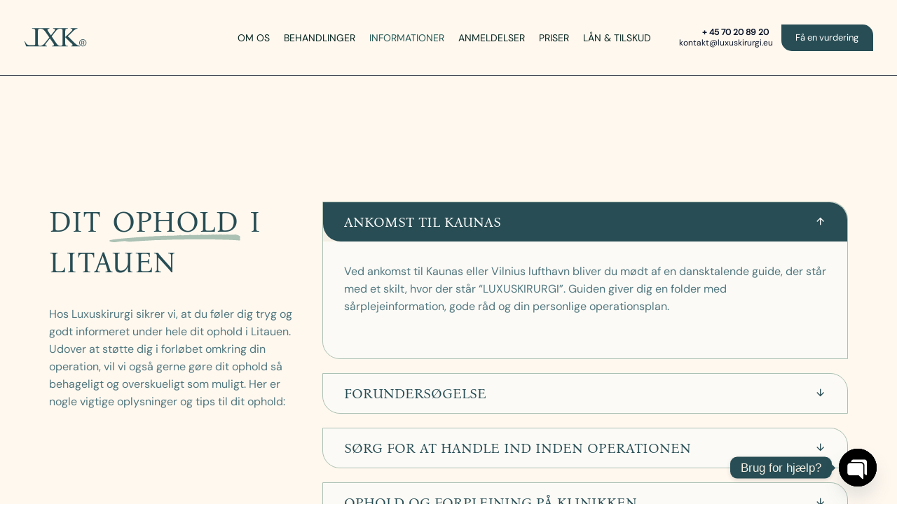

--- FILE ---
content_type: text/html; charset=UTF-8
request_url: https://luxuskirurgi.eu/ophold-i-litauen/
body_size: 28919
content:
<!DOCTYPE html>
<html lang="en-US">
<head >

	<meta charset="UTF-8">
	<meta name="viewport" content="width=device-width, initial-scale=1.0" />
	<meta http-equiv="X-UA-Compatible" content="IE=edge">
	<link rel="profile" href="https://gmpg.org/xfn/11">
	<meta name="mobile-web-app-capable" content="yes">
<meta name="apple-mobile-web-app-capable" content="yes">
<meta name="apple-mobile-web-app-title" content="Luxuskirurgi Danmark ApS - Europæisk center for kirurgi, sundhed &amp; skønhed">
<link rel="pingback" href="https://luxuskirurgi.eu/xmlrpc.php" />
			<script type="text/javascript">
			var WebFontConfig = WebFontConfig || {};
			WebFontConfig['active'] = function() {
				if ( typeof ( window.jQuery ) !== 'undefined' ) {
					jQuery(window).trigger('liquid_async_fonts_active');
				}
			};
			WebFontConfig['inactive'] = function() {
				if ( typeof ( window.jQuery ) !== 'undefined' ) {
					jQuery(window).trigger('liquid_async_fonts_inactive');
				}
			};
			</script>
			<meta name='robots' content='index, follow, max-image-preview:large, max-snippet:-1, max-video-preview:-1' />
<script id="cookieyes" type="text/javascript" src="https://cdn-cookieyes.com/client_data/cdcfc01bd28d1cbe9829c8d0/script.js"></script><!-- Google tag (gtag.js) consent mode dataLayer added by Site Kit -->
<script type="text/javascript" id="google_gtagjs-js-consent-mode-data-layer">
/* <![CDATA[ */
window.dataLayer = window.dataLayer || [];function gtag(){dataLayer.push(arguments);}
gtag('consent', 'default', {"ad_personalization":"denied","ad_storage":"denied","ad_user_data":"denied","analytics_storage":"denied","functionality_storage":"denied","security_storage":"denied","personalization_storage":"denied","region":["AT","BE","BG","CH","CY","CZ","DE","DK","EE","ES","FI","FR","GB","GR","HR","HU","IE","IS","IT","LI","LT","LU","LV","MT","NL","NO","PL","PT","RO","SE","SI","SK"],"wait_for_update":500});
window._googlesitekitConsentCategoryMap = {"statistics":["analytics_storage"],"marketing":["ad_storage","ad_user_data","ad_personalization"],"functional":["functionality_storage","security_storage"],"preferences":["personalization_storage"]};
window._googlesitekitConsents = {"ad_personalization":"denied","ad_storage":"denied","ad_user_data":"denied","analytics_storage":"denied","functionality_storage":"denied","security_storage":"denied","personalization_storage":"denied","region":["AT","BE","BG","CH","CY","CZ","DE","DK","EE","ES","FI","FR","GB","GR","HR","HU","IE","IS","IT","LI","LT","LU","LV","MT","NL","NO","PL","PT","RO","SE","SI","SK"],"wait_for_update":500};
/* ]]> */
</script>
<!-- End Google tag (gtag.js) consent mode dataLayer added by Site Kit -->

	<!-- This site is optimized with the Yoast SEO Premium plugin v25.0 (Yoast SEO v26.8) - https://yoast.com/product/yoast-seo-premium-wordpress/ -->
	<title>Alt du skal vide om dit ophold i Litauen med Luxuskirurgi</title>
	<meta name="description" content="Hos Luxuskirurgi gør vi os umage for at du føler dig tryg og godt informeret under hele dit ophold i Litauen. Her kan finde alt du skal vide." />
	<link rel="canonical" href="https://luxuskirurgi.eu/ophold-i-litauen/" />
	<meta property="og:locale" content="en_US" />
	<meta property="og:type" content="article" />
	<meta property="og:title" content="Ophold i Litauen" />
	<meta property="og:description" content="Hos Luxuskirurgi gør vi os umage for at du føler dig tryg og godt informeret under hele dit ophold i Litauen. Her kan finde alt du skal vide." />
	<meta property="og:url" content="https://luxuskirurgi.eu/ophold-i-litauen/" />
	<meta property="og:site_name" content="Luxuskirurgi Danmark ApS" />
	<meta property="article:publisher" content="https://www.facebook.com/luxuskirurgi" />
	<meta property="article:modified_time" content="2025-02-25T11:02:04+00:00" />
	<meta property="og:image" content="https://luxuskirurgi.eu/wp-content/uploads/2025/01/Laima-Gervickiene-lokal-guide-luxuskirurgi-1.jpg" />
	<meta property="og:image:width" content="1200" />
	<meta property="og:image:height" content="1138" />
	<meta property="og:image:type" content="image/jpeg" />
	<meta name="twitter:card" content="summary_large_image" />
	<meta name="twitter:label1" content="Est. reading time" />
	<meta name="twitter:data1" content="7 minutes" />
	<script type="application/ld+json" class="yoast-schema-graph">{"@context":"https://schema.org","@graph":[{"@type":"WebPage","@id":"https://luxuskirurgi.eu/ophold-i-litauen/","url":"https://luxuskirurgi.eu/ophold-i-litauen/","name":"Alt du skal vide om dit ophold i Litauen med Luxuskirurgi","isPartOf":{"@id":"https://luxuskirurgi.eu/#website"},"primaryImageOfPage":{"@id":"https://luxuskirurgi.eu/ophold-i-litauen/#primaryimage"},"image":{"@id":"https://luxuskirurgi.eu/ophold-i-litauen/#primaryimage"},"thumbnailUrl":"https://luxuskirurgi.eu/wp-content/uploads/2025/01/Laima-Gervickiene-lokal-guide-luxuskirurgi-1.jpg","datePublished":"2024-11-06T15:05:52+00:00","dateModified":"2025-02-25T11:02:04+00:00","description":"Hos Luxuskirurgi gør vi os umage for at du føler dig tryg og godt informeret under hele dit ophold i Litauen. Her kan finde alt du skal vide.","breadcrumb":{"@id":"https://luxuskirurgi.eu/ophold-i-litauen/#breadcrumb"},"inLanguage":"en-US","potentialAction":[{"@type":"ReadAction","target":["https://luxuskirurgi.eu/ophold-i-litauen/"]}]},{"@type":"ImageObject","inLanguage":"en-US","@id":"https://luxuskirurgi.eu/ophold-i-litauen/#primaryimage","url":"https://luxuskirurgi.eu/wp-content/uploads/2025/01/Laima-Gervickiene-lokal-guide-luxuskirurgi-1.jpg","contentUrl":"https://luxuskirurgi.eu/wp-content/uploads/2025/01/Laima-Gervickiene-lokal-guide-luxuskirurgi-1.jpg","width":1200,"height":1138,"caption":"Laima Gervickiene lokal guide luxuskirurgi"},{"@type":"BreadcrumbList","@id":"https://luxuskirurgi.eu/ophold-i-litauen/#breadcrumb","itemListElement":[{"@type":"ListItem","position":1,"name":"Home","item":"https://luxuskirurgi.eu/"},{"@type":"ListItem","position":2,"name":"Ophold i Litauen"}]},{"@type":"WebSite","@id":"https://luxuskirurgi.eu/#website","url":"https://luxuskirurgi.eu/","name":"Luxuskirurgi Danmark ApS","description":"Europæisk center for kirurgi, sundhed &amp; skønhed","publisher":{"@id":"https://luxuskirurgi.eu/#organization"},"alternateName":"Luxuskirurgi","potentialAction":[{"@type":"SearchAction","target":{"@type":"EntryPoint","urlTemplate":"https://luxuskirurgi.eu/?s={search_term_string}"},"query-input":{"@type":"PropertyValueSpecification","valueRequired":true,"valueName":"search_term_string"}}],"inLanguage":"en-US"},{"@type":"Organization","@id":"https://luxuskirurgi.eu/#organization","name":"Luxuskirurgi Danmark ApS","alternateName":"LXK","url":"https://luxuskirurgi.eu/","logo":{"@type":"ImageObject","inLanguage":"en-US","@id":"https://luxuskirurgi.eu/#/schema/logo/image/","url":"https://luxuskirurgi.eu/wp-content/uploads/2024/10/cropped-favicon.png","contentUrl":"https://luxuskirurgi.eu/wp-content/uploads/2024/10/cropped-favicon.png","width":512,"height":512,"caption":"Luxuskirurgi Danmark ApS"},"image":{"@id":"https://luxuskirurgi.eu/#/schema/logo/image/"},"sameAs":["https://www.facebook.com/luxuskirurgi","https://www.instagram.com/luxuskirurgi"],"description":"Som kirurgiagentur hjælper vores kunder med at opnå deres drømme og skabe smukke resultater gennem nøje udvalgte kirurger og klinikker i Litauen.","email":"kontakt@luxuskirurgi.eu","telephone":"+45 70 20 89 20","legalName":"Luxuskirurgi Danmark ApS","taxID":"38425293"}]}</script>
	<!-- / Yoast SEO Premium plugin. -->


<link rel='dns-prefetch' href='//www.googletagmanager.com' />
<link rel='dns-prefetch' href='//fonts.googleapis.com' />
<link rel='preconnect' href='https://fonts.gstatic.com' crossorigin />
<link rel="alternate" type="application/rss+xml" title="Luxuskirurgi Danmark ApS &raquo; Feed" href="https://luxuskirurgi.eu/feed/" />
<link rel="alternate" type="application/rss+xml" title="Luxuskirurgi Danmark ApS &raquo; Comments Feed" href="https://luxuskirurgi.eu/comments/feed/" />
<link rel="alternate" title="oEmbed (JSON)" type="application/json+oembed" href="https://luxuskirurgi.eu/wp-json/oembed/1.0/embed?url=https%3A%2F%2Fluxuskirurgi.eu%2Fophold-i-litauen%2F" />
<link rel="alternate" title="oEmbed (XML)" type="text/xml+oembed" href="https://luxuskirurgi.eu/wp-json/oembed/1.0/embed?url=https%3A%2F%2Fluxuskirurgi.eu%2Fophold-i-litauen%2F&#038;format=xml" />
<link rel="preload" href="https://luxuskirurgi.eu/wp-content/themes/hub/assets/vendors/liquid-icon/lqd-essentials/fonts/lqd-essentials.woff2" as="font" type="font/woff2" crossorigin><style id='wp-img-auto-sizes-contain-inline-css' type='text/css'>
img:is([sizes=auto i],[sizes^="auto," i]){contain-intrinsic-size:3000px 1500px}
/*# sourceURL=wp-img-auto-sizes-contain-inline-css */
</style>
<style id='classic-theme-styles-inline-css' type='text/css'>
/*! This file is auto-generated */
.wp-block-button__link{color:#fff;background-color:#32373c;border-radius:9999px;box-shadow:none;text-decoration:none;padding:calc(.667em + 2px) calc(1.333em + 2px);font-size:1.125em}.wp-block-file__button{background:#32373c;color:#fff;text-decoration:none}
/*# sourceURL=/wp-includes/css/classic-themes.min.css */
</style>
<link rel='stylesheet' id='redux-extendify-styles-css' href='https://luxuskirurgi.eu/wp-content/plugins/hub-core/extras/redux-framework/redux-core/assets/css/extendify-utilities.css?ver=4.4.12.2' type='text/css' media='all' />
<link rel='stylesheet' id='bootstrap-css' href='https://luxuskirurgi.eu/wp-content/themes/hub/assets/vendors/bootstrap/css/bootstrap.min.css' type='text/css' media='all' />
<link rel='stylesheet' id='liquid-base-css' href='https://luxuskirurgi.eu/wp-content/themes/hub/style.css' type='text/css' media='all' />
<link rel='stylesheet' id='liquid-theme-css' href='https://luxuskirurgi.eu/wp-content/themes/hub/assets/css/theme.min.css' type='text/css' media='all' />
<link rel='stylesheet' id='theme-responsive-min-css' href='https://luxuskirurgi.eu/wp-content/themes/hub/assets/css/theme-responsive-min.min.css?ver=6.9' type='text/css' media='screen and (min-width: 1200px)' />
<link rel='stylesheet' id='theme-responsive-max-css' href='https://luxuskirurgi.eu/wp-content/themes/hub/assets/css/theme-responsive-max.min.css?ver=6.9' type='text/css' media='screen and (max-width: 1199px)' />
<link rel='stylesheet' id='chaty-front-css-css' href='https://luxuskirurgi.eu/wp-content/plugins/chaty/css/chaty-front.min.css?ver=3.5.11737961921' type='text/css' media='all' />
<link rel='stylesheet' id='js_composer_front-css' href='https://luxuskirurgi.eu/wp-content/plugins/liquid_js_composer/assets/css/js_composer.min.css?ver=6.9.0' type='text/css' media='all' />
<link rel='stylesheet' id='child-hub-style-css' href='https://luxuskirurgi.eu/wp-content/themes/hub-child/style.css?ver=6.9' type='text/css' media='all' />
<link rel='stylesheet' id='landinghub-core-css' href='https://luxuskirurgi.eu/wp-content/plugins/hub-core/assets/css/landinghub-core.min.css?ver=6.9' type='text/css' media='all' />
<link rel="preload" as="style" href="https://luxuskirurgi.eu/wp-content/uploads/liquid-local-fonts/redux-google-fonts-liquid_one_opt.css" /><link rel="stylesheet" href="https://luxuskirurgi.eu/wp-content/uploads/liquid-local-fonts/redux-google-fonts-liquid_one_opt.css" media="print" onload="this.media='all'"><noscript><link rel="stylesheet" href="https://luxuskirurgi.eu/wp-content/uploads/liquid-local-fonts/redux-google-fonts-liquid_one_opt.css" /></noscript><link rel='stylesheet' id='liquid-generated-responsive-css' href='//luxuskirurgi.eu/wp-content/uploads/liquid-styles/liquid-responsive-100.css?timestamp=1728978991&#038;ver=6.9' type='text/css' media='all' />
<script type="text/javascript" src="https://luxuskirurgi.eu/wp-includes/js/jquery/jquery.min.js?ver=3.7.1" id="jquery-core-js"></script>
<script type="text/javascript" src="https://luxuskirurgi.eu/wp-includes/js/jquery/jquery-migrate.min.js?ver=3.4.1" id="jquery-migrate-js"></script>

<!-- Google tag (gtag.js) snippet added by Site Kit -->
<!-- Google Analytics snippet added by Site Kit -->
<script type="text/javascript" src="https://www.googletagmanager.com/gtag/js?id=G-TZ3M386GLD" id="google_gtagjs-js" async></script>
<script type="text/javascript" id="google_gtagjs-js-after">
/* <![CDATA[ */
window.dataLayer = window.dataLayer || [];function gtag(){dataLayer.push(arguments);}
gtag("set","linker",{"domains":["luxuskirurgi.eu"]});
gtag("js", new Date());
gtag("set", "developer_id.dZTNiMT", true);
gtag("config", "G-TZ3M386GLD", {"googlesitekit_post_type":"page"});
 window._googlesitekit = window._googlesitekit || {}; window._googlesitekit.throttledEvents = []; window._googlesitekit.gtagEvent = (name, data) => { var key = JSON.stringify( { name, data } ); if ( !! window._googlesitekit.throttledEvents[ key ] ) { return; } window._googlesitekit.throttledEvents[ key ] = true; setTimeout( () => { delete window._googlesitekit.throttledEvents[ key ]; }, 5 ); gtag( "event", name, { ...data, event_source: "site-kit" } ); }; 
//# sourceURL=google_gtagjs-js-after
/* ]]> */
</script>
<link rel="https://api.w.org/" href="https://luxuskirurgi.eu/wp-json/" /><link rel="alternate" title="JSON" type="application/json" href="https://luxuskirurgi.eu/wp-json/wp/v2/pages/903" /><link rel="EditURI" type="application/rsd+xml" title="RSD" href="https://luxuskirurgi.eu/xmlrpc.php?rsd" />
<meta name="generator" content="WordPress 6.9" />
<link rel='shortlink' href='https://luxuskirurgi.eu/?p=903' />
<meta name="generator" content="Site Kit by Google 1.171.0" /><meta name="generator" content="Redux 4.4.12.2" />	
		<link rel="shortcut icon" href="https://luxuskirurgi.eu/wp-content/uploads/2024/10/cropped-favicon.png" />
		
	<script type="text/javascript">
				window.liquidParams = {
					currentZIndex: 10,
					lazyLoadOffset: 500,
					ccOuterSize: 35,
					ccActiveCircleBg: 1,
					ccActiveCircleBc: 1,
				};
				window.liquidIsElementor = false;
			</script>
<!-- Google AdSense meta tags added by Site Kit -->
<meta name="google-adsense-platform-account" content="ca-host-pub-2644536267352236">
<meta name="google-adsense-platform-domain" content="sitekit.withgoogle.com">
<!-- End Google AdSense meta tags added by Site Kit -->
<meta name="generator" content="Powered by WPBakery Page Builder - drag and drop page builder for WordPress."/>
<link rel="icon" href="https://luxuskirurgi.eu/wp-content/uploads/2024/10/cropped-favicon-32x32.png" sizes="32x32" />
<link rel="icon" href="https://luxuskirurgi.eu/wp-content/uploads/2024/10/cropped-favicon-192x192.png" sizes="192x192" />
<link rel="apple-touch-icon" href="https://luxuskirurgi.eu/wp-content/uploads/2024/10/cropped-favicon-180x180.png" />
<meta name="msapplication-TileImage" content="https://luxuskirurgi.eu/wp-content/uploads/2024/10/cropped-favicon-270x270.png" />
<!--<style>
@import url('https://fonts.googleapis.com/css2?family=Bona+Nova:ital,wght@0,400;0,700;1,400&display=swap');
</style>-->
<!-- TrustBox script -->
<script type="text/javascript" src="//widget.trustpilot.com/bootstrap/v5/tp.widget.bootstrap.min.js" async></script>
<!-- End TrustBox script -->


<!-- Meta Pixel Code -->
<script>
!function(f,b,e,v,n,t,s)
{if(f.fbq)return;n=f.fbq=function(){n.callMethod?
n.callMethod.apply(n,arguments):n.queue.push(arguments)};
if(!f._fbq)f._fbq=n;n.push=n;n.loaded=!0;n.version='2.0';
n.queue=[];t=b.createElement(e);t.async=!0;
t.src=v;s=b.getElementsByTagName(e)[0];
s.parentNode.insertBefore(t,s)}(window, document,'script',
'https://connect.facebook.net/en_US/fbevents.js');
fbq('init', '1352702552565960');
fbq('track', 'PageView');
</script>
<!-- End Meta Pixel Code --><style id='liquid-stylesheet-inline-css' type='text/css'>:root{--color-primary:#284d54;--color-secondary:#284d54;--color-gradient-start:transparent;--color-gradient-stop:transparent;--color-link:#284d54;--color-link-hover:#284d54;--lqd-cc-active-bw:1px;}body{font-family:'DM Sans', sans-serif ;font-weight:400;line-height:1.6;font-size:16px;color:#51777f;}.btn{font-family:inherit;font-weight:400;text-transform:none;line-height:14px;font-size:14px;color:#3c3c3c;}.lqd-post-content, .lqd-post-header .entry-excerpt{font-family:inherit;}.h1,h1{font-family:inherit;font-weight:700;line-height:1.4;text-transform:uppercase;font-size:52px;color:#284d54;}.h2,h2{font-family:inherit;font-weight:700;line-height:1.4;text-transform:uppercase;font-size:40px;color:#284d54;}.h3,h3{font-family:inherit;font-weight:400;line-height:1.4;text-transform:uppercase;font-size:40px;color:#284d54;}.h4,h4{font-family:inherit;font-weight:400;line-height:1.4;font-size:20px;text-transform:uppercase;color:#284d54;}.h5,h5{font-family:inherit;font-weight:400;line-height:1.4;font-size:20px;text-transform:uppercase;color:#284d54;}.h6,h6{font-family:inherit;font-weight:400;line-height:1.4;font-size:16px;text-transform:uppercase;color:#284d54;}.main-header .navbar-brand{max-width:90px;}.main-header{background:rgb(255, 248, 239);}.titlebar-inner h1{}.titlebar-inner p{}.titlebar-inner{padding-top:80px;padding-bottom:80px;}#lqd-site-content, .page-scheme-dark #lqd-site-content{background-color:#fff8ef;}section.vc_row{units:px;}@media screen and (min-width: 992px){body.has-sidebar #lqd-contents-wrap{padding-top:25px;}}@media ( min-width: 1200px ){.is-stuck .lqd-head-sec-wrap{background:#fff8ef !important;}.is-stuck .lqd-head-col > .header-module > p, .is-stuck .lqd-head-col > .header-module .nav-trigger, .is-stuck .lqd-head-col > .header-module .lqd-scrl-indc, .is-stuck .lqd-head-col > .header-module > .lqd-custom-menu, .is-stuck .lqd-head-col > .header-module > .btn-naked, .is-stuck .lqd-head-col > .header-module > .btn-underlined, .is-stuck .lqd-head-col > .header-module > .social-icon li a, .is-stuck .lqd-head-col > .header-module > .lqd-custom-menu > ul > li > a, .is-stuck .lqd-head-col > .header-module > .navbar-collapse .main-nav > li > a, .is-stuck .lqd-head-col > .header-module .ld-module-trigger .ld-module-trigger-txt, .is-stuck .lqd-head-col > .header-module .lqd-module-badge-outline .ld-module-trigger-count, .is-stuck .lqd-head-col > .header-module .ld-module-trigger-icon, .is-stuck .lqd-head-col > .header-module > .lqd-custom-menu .lqd-custom-menu-dropdown-btn{color:#284d54;}.is-stuck .lqd-head-col > .header-module .nav-trigger.bordered .bars:before{border-color:#284d54;}.is-stuck .lqd-head-col > .header-module .nav-trigger .bar, .is-stuck .lqd-head-col > .header-module .lqd-scrl-indc .lqd-scrl-indc-line{background:#284d54;}.is-stuck .lqd-head-col > .header-module > .btn-naked:hover, .is-stuck .lqd-head-col > .header-module > .btn-underlined:hover, .is-stuck .lqd-head-col > .header-module > .social-icon li a:hover, .is-stuck .lqd-head-col > .header-module > .lqd-custom-menu > ul > li > a:hover, .is-stuck .lqd-head-col > .header-module > .navbar-collapse .main-nav > li > a:hover, .is-stuck .lqd-head-col > .header-module > .navbar-collapse .main-nav > li:hover > a, .is-stuck .lqd-head-col > .header-module > .navbar-collapse .main-nav > li.is-active > a, .is-stuck .lqd-head-col > .header-module > .navbar-collapse .main-nav > li.current-menu-ancestor > a, .is-stuck .lqd-head-col > .header-module > .navbar-collapse .main-nav > li.current_page_item > a, .is-stuck .lqd-head-col > .header-module > .navbar-collapse .main-nav > li.current-menu-item > a, .is-stuck .lqd-head-col > .header-module > .iconbox h3, .is-stuck .lqd-head-col > .header-module > .iconbox .iconbox-icon-container{color:#284d54;}}@media screen and (max-width: 1199px){.main-header .navbar-header{background:rgb(237, 232, 223);}.main-header .ld-module-trigger, .main-header .ld-search-form .input-icon{color:#081226;}.main-header .nav-trigger .bar, .main-header .nav-trigger.style-2 .bar:before, .main-header .nav-trigger.style-2 .bar:after{background-color:#081226;}body[data-mobile-nav-style=classic] .lqd-mobile-sec .navbar-collapse, body[data-mobile-nav-style=minimal] .lqd-mobile-sec .navbar-collapse{background:#284d54;color:#eae9da;}ul.nav.main-nav > li > a, ul.nav.main-nav > li > a:hover, .main-nav .children > li.active > a, .main-nav .children > li.current-menu-item > a, .main-nav .children > li:hover > a, .nav-item-children > li.active > a, .nav-item-children > li.current-menu-item > a, .nav-item-children > li:hover > a{color:inherit !important;}}h1, .h1, h2, .h2, h3, .h3, h4, .h4, h5, .h5, h6, .h6 {
  font-family: "Bona Nova", serif !important;
  font-weight: 400;
  font-style: normal;
}


.lqd-iconbox-title {
    margin-top: -2px;
}

.logo-top-img {
    max-width: 180px;
}

.lqd-mobile-sec .navbar-brand {
    padding: 20px 0;
    max-width: 50px !important;
}

#footer-logo {
    max-width: 200px;
    height: auto;
}

@media screen and (min-width: 768px) {
    .lqd-tabs-style-7 .lqd-tabs-nav li {
        margin: .5em .5em;
    }
}

.pr-6, .px-6 {
    padding-inline-end: 20px !important;
}

.pl-6, .px-6 {
    padding: 10px 20px !important;
}

.lqd-tabs-nav-wrap {
    background: #F4F1E8;
    border-radius: 20px;
    padding: 20px 10px;
}

.btn.circle {
    border-radius: 0 15px;
}

.accordion-body-bordered .accordion-item {
    border: 1px solid rgb(171 193 179);
    border-radius: 0 25px;
        background: #F4EFE4;
}

.accordion-title a {
    border-radius: 0 25px;
}

.ld-fancy-heading>ol {
    margin: 0 0 0 25px;
    list-style-position: outside;
}

.ld-fancy-heading>ol li {
    margin-bottom: 20px;
}

.ld-fancy-heading>ol li::marker {
    font-weight: 600;
    text-align: left !important;
    margin-left:5px;
    margin-right: 10px;
}

.lqd-lp-style-14 h2.lqd-lp-title a {
    font-weight: 500;
}

@media only screen and (max-width: 800px) {
    .nf-field-element h3 {
        font-size: 24px !important;
    }
    
}

@media screen and (max-width: 991px) {
    h2, .h2 {
        font-size: 32px !important;
    }
    
    h3, .h3 {
        font-size: 20px !important;
    }
}

button.cky-show-desc-btn:not(:hover):not(:active) {
    color: #51777f !important;
}</style><style type="text/css" data-type="vc_shortcodes-custom-css">.vc_custom_1730908742854{padding-top: 60px !important;padding-bottom: 60px !important;}.vc_custom_1730900178031{padding-bottom: 60px !important;background-color: #ede8df !important;}.vc_custom_1734597722098{padding-top: 80px !important;padding-bottom: 80px !important;}.vc_custom_1730909930070{margin-bottom: 60px !important;}.vc_custom_1734379884553{margin-bottom: 35px !important;border-top-width: 1px !important;border-right-width: 1px !important;border-bottom-width: 1px !important;border-left-width: 1px !important;background-color: rgba(255,255,255,0.4) !important;*background-color: rgb(255,255,255) !important;border-left-color: #c8cfc4 !important;border-left-style: solid !important;border-right-color: #c8cfc4 !important;border-right-style: solid !important;border-top-color: #c8cfc4 !important;border-top-style: solid !important;border-bottom-color: #c8cfc4 !important;border-bottom-style: solid !important;}.vc_custom_1734379907840{margin-bottom: 35px !important;border-top-width: 1px !important;border-right-width: 1px !important;border-bottom-width: 1px !important;border-left-width: 1px !important;background-color: rgba(255,255,255,0.4) !important;*background-color: rgb(255,255,255) !important;border-left-color: #c8cfc4 !important;border-left-style: solid !important;border-right-color: #c8cfc4 !important;border-right-style: solid !important;border-top-color: #c8cfc4 !important;border-top-style: solid !important;border-bottom-color: #c8cfc4 !important;border-bottom-style: solid !important;}.vc_custom_1730915693645{padding-top: 30px !important;padding-right: 20px !important;padding-bottom: 5px !important;padding-left: 20px !important;}.vc_custom_1734606889016{margin-bottom: 50px !important;margin-left: 20px !important;}.vc_custom_1734432288094{padding-top: 30px !important;padding-right: 20px !important;padding-bottom: 5px !important;padding-left: 20px !important;}.vc_custom_1734606908515{margin-bottom: 50px !important;margin-left: 20px !important;}.vc_custom_1734598483337{padding-top: 40px !important;padding-right: 2% !important;padding-bottom: 40px !important;padding-left: 2% !important;background-color: #abc1b3 !important;}.vc_custom_1734597652858{padding-top: 15px !important;}.vc_custom_1734599902601{margin-right: 20px !important;margin-bottom: 20px !important;}</style><noscript><style> .wpb_animate_when_almost_visible { opacity: 1; }</style></noscript><style type="text/css" data-type="vc_custom-css">.nav-item-children>li>a {
    padding: 10px 1.75em;
}</style><style type="text/css" data-type="vc_shortcodes-custom-css">.vc_custom_1734540262874{border-bottom-width: 1px !important;padding-right: 1.5vw !important;padding-left: 1.5vw !important;border-bottom-color: #081226 !important;border-bottom-style: solid !important;}.vc_custom_1734600225529{margin-left: 12px !important;}</style><style type="text/css" data-type="vc_custom-css">.social-icon li {
    margin-inline-end: 15px !important;
}</style><style type="text/css" data-type="vc_shortcodes-custom-css">.vc_custom_1737611364155{padding-bottom: 20px !important;}.vc_custom_1589892820641{padding-top: 30px !important;padding-bottom: 40px !important;}.vc_custom_1729068979550{margin-bottom: 35px !important;}.vc_custom_1589892746804{margin-bottom: 40px !important;}.vc_custom_1737556661362{margin-bottom: 15px !important;}.vc_custom_1589892139011{margin-top: 0px !important;margin-bottom: 0px !important;}</style>
<style id='global-styles-inline-css' type='text/css'>
:root{--wp--preset--aspect-ratio--square: 1;--wp--preset--aspect-ratio--4-3: 4/3;--wp--preset--aspect-ratio--3-4: 3/4;--wp--preset--aspect-ratio--3-2: 3/2;--wp--preset--aspect-ratio--2-3: 2/3;--wp--preset--aspect-ratio--16-9: 16/9;--wp--preset--aspect-ratio--9-16: 9/16;--wp--preset--color--black: #000000;--wp--preset--color--cyan-bluish-gray: #abb8c3;--wp--preset--color--white: #ffffff;--wp--preset--color--pale-pink: #f78da7;--wp--preset--color--vivid-red: #cf2e2e;--wp--preset--color--luminous-vivid-orange: #ff6900;--wp--preset--color--luminous-vivid-amber: #fcb900;--wp--preset--color--light-green-cyan: #7bdcb5;--wp--preset--color--vivid-green-cyan: #00d084;--wp--preset--color--pale-cyan-blue: #8ed1fc;--wp--preset--color--vivid-cyan-blue: #0693e3;--wp--preset--color--vivid-purple: #9b51e0;--wp--preset--gradient--vivid-cyan-blue-to-vivid-purple: linear-gradient(135deg,rgb(6,147,227) 0%,rgb(155,81,224) 100%);--wp--preset--gradient--light-green-cyan-to-vivid-green-cyan: linear-gradient(135deg,rgb(122,220,180) 0%,rgb(0,208,130) 100%);--wp--preset--gradient--luminous-vivid-amber-to-luminous-vivid-orange: linear-gradient(135deg,rgb(252,185,0) 0%,rgb(255,105,0) 100%);--wp--preset--gradient--luminous-vivid-orange-to-vivid-red: linear-gradient(135deg,rgb(255,105,0) 0%,rgb(207,46,46) 100%);--wp--preset--gradient--very-light-gray-to-cyan-bluish-gray: linear-gradient(135deg,rgb(238,238,238) 0%,rgb(169,184,195) 100%);--wp--preset--gradient--cool-to-warm-spectrum: linear-gradient(135deg,rgb(74,234,220) 0%,rgb(151,120,209) 20%,rgb(207,42,186) 40%,rgb(238,44,130) 60%,rgb(251,105,98) 80%,rgb(254,248,76) 100%);--wp--preset--gradient--blush-light-purple: linear-gradient(135deg,rgb(255,206,236) 0%,rgb(152,150,240) 100%);--wp--preset--gradient--blush-bordeaux: linear-gradient(135deg,rgb(254,205,165) 0%,rgb(254,45,45) 50%,rgb(107,0,62) 100%);--wp--preset--gradient--luminous-dusk: linear-gradient(135deg,rgb(255,203,112) 0%,rgb(199,81,192) 50%,rgb(65,88,208) 100%);--wp--preset--gradient--pale-ocean: linear-gradient(135deg,rgb(255,245,203) 0%,rgb(182,227,212) 50%,rgb(51,167,181) 100%);--wp--preset--gradient--electric-grass: linear-gradient(135deg,rgb(202,248,128) 0%,rgb(113,206,126) 100%);--wp--preset--gradient--midnight: linear-gradient(135deg,rgb(2,3,129) 0%,rgb(40,116,252) 100%);--wp--preset--font-size--small: 13px;--wp--preset--font-size--medium: 20px;--wp--preset--font-size--large: 36px;--wp--preset--font-size--x-large: 42px;--wp--preset--spacing--20: 0.44rem;--wp--preset--spacing--30: 0.67rem;--wp--preset--spacing--40: 1rem;--wp--preset--spacing--50: 1.5rem;--wp--preset--spacing--60: 2.25rem;--wp--preset--spacing--70: 3.38rem;--wp--preset--spacing--80: 5.06rem;--wp--preset--shadow--natural: 6px 6px 9px rgba(0, 0, 0, 0.2);--wp--preset--shadow--deep: 12px 12px 50px rgba(0, 0, 0, 0.4);--wp--preset--shadow--sharp: 6px 6px 0px rgba(0, 0, 0, 0.2);--wp--preset--shadow--outlined: 6px 6px 0px -3px rgb(255, 255, 255), 6px 6px rgb(0, 0, 0);--wp--preset--shadow--crisp: 6px 6px 0px rgb(0, 0, 0);}:root :where(.is-layout-flow) > :first-child{margin-block-start: 0;}:root :where(.is-layout-flow) > :last-child{margin-block-end: 0;}:root :where(.is-layout-flow) > *{margin-block-start: 24px;margin-block-end: 0;}:root :where(.is-layout-constrained) > :first-child{margin-block-start: 0;}:root :where(.is-layout-constrained) > :last-child{margin-block-end: 0;}:root :where(.is-layout-constrained) > *{margin-block-start: 24px;margin-block-end: 0;}:root :where(.is-layout-flex){gap: 24px;}:root :where(.is-layout-grid){gap: 24px;}body .is-layout-flex{display: flex;}.is-layout-flex{flex-wrap: wrap;align-items: center;}.is-layout-flex > :is(*, div){margin: 0;}body .is-layout-grid{display: grid;}.is-layout-grid > :is(*, div){margin: 0;}.has-black-color{color: var(--wp--preset--color--black) !important;}.has-cyan-bluish-gray-color{color: var(--wp--preset--color--cyan-bluish-gray) !important;}.has-white-color{color: var(--wp--preset--color--white) !important;}.has-pale-pink-color{color: var(--wp--preset--color--pale-pink) !important;}.has-vivid-red-color{color: var(--wp--preset--color--vivid-red) !important;}.has-luminous-vivid-orange-color{color: var(--wp--preset--color--luminous-vivid-orange) !important;}.has-luminous-vivid-amber-color{color: var(--wp--preset--color--luminous-vivid-amber) !important;}.has-light-green-cyan-color{color: var(--wp--preset--color--light-green-cyan) !important;}.has-vivid-green-cyan-color{color: var(--wp--preset--color--vivid-green-cyan) !important;}.has-pale-cyan-blue-color{color: var(--wp--preset--color--pale-cyan-blue) !important;}.has-vivid-cyan-blue-color{color: var(--wp--preset--color--vivid-cyan-blue) !important;}.has-vivid-purple-color{color: var(--wp--preset--color--vivid-purple) !important;}.has-black-background-color{background-color: var(--wp--preset--color--black) !important;}.has-cyan-bluish-gray-background-color{background-color: var(--wp--preset--color--cyan-bluish-gray) !important;}.has-white-background-color{background-color: var(--wp--preset--color--white) !important;}.has-pale-pink-background-color{background-color: var(--wp--preset--color--pale-pink) !important;}.has-vivid-red-background-color{background-color: var(--wp--preset--color--vivid-red) !important;}.has-luminous-vivid-orange-background-color{background-color: var(--wp--preset--color--luminous-vivid-orange) !important;}.has-luminous-vivid-amber-background-color{background-color: var(--wp--preset--color--luminous-vivid-amber) !important;}.has-light-green-cyan-background-color{background-color: var(--wp--preset--color--light-green-cyan) !important;}.has-vivid-green-cyan-background-color{background-color: var(--wp--preset--color--vivid-green-cyan) !important;}.has-pale-cyan-blue-background-color{background-color: var(--wp--preset--color--pale-cyan-blue) !important;}.has-vivid-cyan-blue-background-color{background-color: var(--wp--preset--color--vivid-cyan-blue) !important;}.has-vivid-purple-background-color{background-color: var(--wp--preset--color--vivid-purple) !important;}.has-black-border-color{border-color: var(--wp--preset--color--black) !important;}.has-cyan-bluish-gray-border-color{border-color: var(--wp--preset--color--cyan-bluish-gray) !important;}.has-white-border-color{border-color: var(--wp--preset--color--white) !important;}.has-pale-pink-border-color{border-color: var(--wp--preset--color--pale-pink) !important;}.has-vivid-red-border-color{border-color: var(--wp--preset--color--vivid-red) !important;}.has-luminous-vivid-orange-border-color{border-color: var(--wp--preset--color--luminous-vivid-orange) !important;}.has-luminous-vivid-amber-border-color{border-color: var(--wp--preset--color--luminous-vivid-amber) !important;}.has-light-green-cyan-border-color{border-color: var(--wp--preset--color--light-green-cyan) !important;}.has-vivid-green-cyan-border-color{border-color: var(--wp--preset--color--vivid-green-cyan) !important;}.has-pale-cyan-blue-border-color{border-color: var(--wp--preset--color--pale-cyan-blue) !important;}.has-vivid-cyan-blue-border-color{border-color: var(--wp--preset--color--vivid-cyan-blue) !important;}.has-vivid-purple-border-color{border-color: var(--wp--preset--color--vivid-purple) !important;}.has-vivid-cyan-blue-to-vivid-purple-gradient-background{background: var(--wp--preset--gradient--vivid-cyan-blue-to-vivid-purple) !important;}.has-light-green-cyan-to-vivid-green-cyan-gradient-background{background: var(--wp--preset--gradient--light-green-cyan-to-vivid-green-cyan) !important;}.has-luminous-vivid-amber-to-luminous-vivid-orange-gradient-background{background: var(--wp--preset--gradient--luminous-vivid-amber-to-luminous-vivid-orange) !important;}.has-luminous-vivid-orange-to-vivid-red-gradient-background{background: var(--wp--preset--gradient--luminous-vivid-orange-to-vivid-red) !important;}.has-very-light-gray-to-cyan-bluish-gray-gradient-background{background: var(--wp--preset--gradient--very-light-gray-to-cyan-bluish-gray) !important;}.has-cool-to-warm-spectrum-gradient-background{background: var(--wp--preset--gradient--cool-to-warm-spectrum) !important;}.has-blush-light-purple-gradient-background{background: var(--wp--preset--gradient--blush-light-purple) !important;}.has-blush-bordeaux-gradient-background{background: var(--wp--preset--gradient--blush-bordeaux) !important;}.has-luminous-dusk-gradient-background{background: var(--wp--preset--gradient--luminous-dusk) !important;}.has-pale-ocean-gradient-background{background: var(--wp--preset--gradient--pale-ocean) !important;}.has-electric-grass-gradient-background{background: var(--wp--preset--gradient--electric-grass) !important;}.has-midnight-gradient-background{background: var(--wp--preset--gradient--midnight) !important;}.has-small-font-size{font-size: var(--wp--preset--font-size--small) !important;}.has-medium-font-size{font-size: var(--wp--preset--font-size--medium) !important;}.has-large-font-size{font-size: var(--wp--preset--font-size--large) !important;}.has-x-large-font-size{font-size: var(--wp--preset--font-size--x-large) !important;}
/*# sourceURL=global-styles-inline-css */
</style>
<link rel='stylesheet' id='liquid-icons-css' href='https://luxuskirurgi.eu/wp-content/themes/hub/assets/vendors/liquid-icon/lqd-essentials/lqd-essentials.min.css' type='text/css' media='all' />
<link rel='stylesheet' id='vc_font_awesome_5_shims-css' href='https://luxuskirurgi.eu/wp-content/plugins/liquid_js_composer/assets/lib/bower/font-awesome/css/v4-shims.min.css?ver=6.9.0' type='text/css' media='all' />
<link rel='stylesheet' id='vc_font_awesome_5-css' href='https://luxuskirurgi.eu/wp-content/plugins/liquid_js_composer/assets/lib/bower/font-awesome/css/all.min.css?ver=6.9.0' type='text/css' media='all' />
<link rel='stylesheet' id='fresco-css' href='https://luxuskirurgi.eu/wp-content/themes/hub/assets/vendors/fresco/css/fresco.css' type='text/css' media='all' />
<link rel='stylesheet' id='jquery-ui-css' href='https://luxuskirurgi.eu/wp-content/themes/hub/assets/vendors/jquery-ui/jquery-ui.css' type='text/css' media='all' />
</head>

<body class="wp-singular page-template-default page page-id-903 wp-embed-responsive wp-theme-hub wp-child-theme-hub-child site-wide-layout sidebar-widgets-outline lazyload-enabled wpb-js-composer js-comp-ver-6.9.0 vc_responsive" dir="ltr" itemscope="itemscope" itemtype="http://schema.org/WebPage" data-mobile-nav-breakpoint="1199" data-mobile-nav-style="classic" data-mobile-nav-scheme="custom" data-mobile-nav-trigger-alignment="right" data-mobile-header-scheme="custom" data-mobile-logo-alignment="default" data-overlay-onmobile="false">
	
	
	<div><div class="screen-reader-text">Skip links</div><ul class="liquid-skip-link screen-reader-text"><li><a href="#lqd-site-content" class="screen-reader-shortcut"> Skip to content</a></li></ul></div>

	<div id="wrap">

		<div class="lqd-sticky-placeholder d-none"></div><header class="header site-header main-header  sticky-header-noshadow  is-not-stuck" data-sticky-header="true" data-sticky-values-measured="false" id="header" itemscope="itemscope" itemtype="http://schema.org/WPHeader">
    
    <div  class="lqd-head-sec-wrap pos-rel    vc_custom_1734540262874 " style="">
						<div class="lqd-head-sec container-fluid d-flex align-items-stretch"><div  class="col lqd-head-col  " ><style>.is-stuck .ld_header_image_6978e4137dcb7{padding-top:0px;padding-bottom:0px;}</style>
<div id="ld_header_image_6978e4137dcb7" class="header-module module-logo no-rotate navbar-brand-plain ld_header_image_6978e4137dcb7">

	<a class="navbar-brand" href="https://luxuskirurgi.eu/" rel="home"><span class="navbar-brand-inner">    <img class="logo-default" src="https://luxuskirurgi.eu/wp-content/uploads/2024/10/LXK-Final-logo-2025_enkel-mork.svg" alt="Luxuskirurgi Danmark ApS"  /></span></a>		
</div><!-- /.navbar-header --></div><div  class="col lqd-head-col   text-center" ><style>.ld_header_menu_6978e4137e10a > li > a{font-size:14px;text-transform:uppercase;}.ld_header_menu_6978e4137e10a .nav-item-children > li > a{color:#eae9da;}.ld_header_menu_6978e4137e10a > li > a, .navbar-fullscreen .ld_header_menu_6978e4137e10a > li > a{color:#092721;}.ld_header_menu_6978e4137e10a > li:hover > a, .navbar-fullscreen .ld_header_menu_6978e4137e10a > li > a:hover{color:#245854;}.ld_header_menu_6978e4137e10a > li.is-active > a, .ld_header_menu_6978e4137e10a > li.current_page_item > a, .ld_header_menu_6978e4137e10a > li.current-menu-item > a, .ld_header_menu_6978e4137e10a > li.current-menu-ancestor > a, .navbar-fullscreen .ld_header_menu_6978e4137e10a > li.is-active > a, .navbar-fullscreen .ld_header_menu_6978e4137e10a > li.current_page_item > a, .navbar-fullscreen .ld_header_menu_6978e4137e10a > li.current-menu-item > a, .navbar-fullscreen .ld_header_menu_6978e4137e10a > li.current-menu-ancestor > a{color:#245854;}.ld_header_menu_6978e4137e10a .nav-item-children > li > a:hover{color:#abc1b3;}.ld_header_menu_6978e4137e10a .nav-item-children:before{background:#284d54;}.ld_header_menu_6978e4137e10a{--lqd-menu-items-right-padding:10px;--lqd-menu-items-left-padding:10px;}</style><div class="header-module module-primary-nav pos-stc">
	<div class="collapse navbar-collapse lqd-submenu-default-style  " id="main-header-collapse" aria-expanded="false" role="navigation">
	<ul id="primary-nav" class="main-nav lqd-menu-counter-right ld_header_menu_6978e4137e10a main-nav-hover-fade-inactive nav align-items-lg-stretch justify-content-lg-default-align" data-submenu-options='{"toggleType":"fade","handler":"mouse-in-out"}' ><li id="menu-item-653" class="menu-item menu-item-type-custom menu-item-object-custom menu-item-has-children menu-item-653"><a href="/vores-historie">Om os<span class="submenu-expander pos-abs"><svg xmlns="http://www.w3.org/2000/svg" width="21" height="32" viewBox="0 0 21 32" style="width: 1em; height: 1em;"><path fill="currentColor" d="M10.5 18.375l7.938-7.938c.562-.562 1.562-.562 2.125 0s.562 1.563 0 2.126l-9 9c-.563.562-1.5.625-2.063.062L.437 12.562C.126 12.25 0 11.876 0 11.5s.125-.75.438-1.063c.562-.562 1.562-.562 2.124 0z"></path></svg></span></a>
<ul class="nav-item-children">
	<li id="menu-item-123" class="menu-item menu-item-type-post_type menu-item-object-page menu-item-123"><a href="https://luxuskirurgi.eu/om-os/">Kirurgiagentur siden 2009</a></li>
	<li id="menu-item-122" class="menu-item menu-item-type-post_type menu-item-object-page menu-item-122"><a href="https://luxuskirurgi.eu/team/">Mød vores team</a></li>
	<li id="menu-item-114" class="menu-item menu-item-type-post_type menu-item-object-page menu-item-114"><a href="https://luxuskirurgi.eu/nyheder-og-artikler/">Nyheder &#038; Artikler</a></li>
	<li id="menu-item-2268" class="menu-item menu-item-type-post_type menu-item-object-page menu-item-2268"><a href="https://luxuskirurgi.eu/samarbejder/">Samarbejder</a></li>
	<li id="menu-item-1039" class="menu-item menu-item-type-post_type menu-item-object-page menu-item-1039"><a href="https://luxuskirurgi.eu/kontakt/">Kontakt</a></li>
</ul>
</li>
<li id="menu-item-877" class="menu-item menu-item-type-post_type menu-item-object-page megamenu menu-item-has-children menu-item-877"><a href="https://luxuskirurgi.eu/behandlinger/">Behandlinger<span class="submenu-expander pos-abs"><svg xmlns="http://www.w3.org/2000/svg" width="21" height="32" viewBox="0 0 21 32" style="width: 1em; height: 1em;"><path fill="currentColor" d="M10.5 18.375l7.938-7.938c.562-.562 1.562-.562 2.125 0s.562 1.563 0 2.126l-9 9c-.563.562-1.5.625-2.063.062L.437 12.562C.126 12.25 0 11.876 0 11.5s.125-.75.438-1.063c.562-.562 1.562-.562 2.124 0z"></path></svg></span></a><style type="text/css" data-type="vc_custom-css">.lqd-fancy-menu.menu-items-has-fill>ul>li>a {
    padding: 5px 24px;
}</style><style type="text/css" data-type="vc_shortcodes-custom-css">.vc_custom_1734600101894{padding-top: 30px !important;padding-bottom: 30px !important;background-color: #284d54 !important;}.vc_custom_1616597825367{margin-bottom: 12px !important;}.vc_custom_1616597825367{margin-bottom: 12px !important;}.vc_custom_1616597825367{margin-bottom: 12px !important;}.vc_custom_1616597825367{margin-bottom: 12px !important;}</style><div class="nav-item-children"><div class="lqd-megamenu-rows-wrap megamenu-container container" style="background:rgb(8, 18, 38);"><section data-bg-image="url" class="vc_row megamenu-row vc_custom_1734600101894 liquid-row-shadowbox-6978e4138551c vc_row-has-fill vc_row-has-bg"><div class="ld-container container"><div class="row ld-row ld-row-outer"><div class="megamenu-col wpb_column vc_column_container vc_col-sm-3 liquid-column-6978e413901ba"><div class="vc_column-inner  " ><div class="wpb_wrapper"  ><style>.ld_simple_heading_6978e41390240 h4{text-transform:uppercase;color:#eae9da;}.ld_simple_heading_6978e41390240 h4 {font-size:16px; } .ld_simple_heading_6978e41390240 h4 {letter-spacing:0.07em; } @media (min-width: 1200px) { .ld_simple_heading_6978e41390240 h4 {padding-right:25px !important; padding-left:25px !important;  }  } .ld_simple_heading_6978e41390240 h4 {margin-bottom:1.15em !important;  } </style><div  class="lqd-simple-heading-wrap ld_simple_heading_6978e41390240">
<h4 class="lqd-simple-heading">
	Bestsellers</h4>
</div><div class="vc_separator wpb_content_element vc_separator_align_center vc_sep_width_100 vc_sep_border_width_2 vc_sep_pos_align_center vc_separator_no_text vc_custom_1616597825367  vc_custom_1616597825367" ><span class="vc_sep_holder vc_sep_holder_l"><span  style="border-color:rgb(255,255,255);border-color:rgba(255,255,255,0.05);" class="vc_sep_line"></span></span><span class="vc_sep_holder vc_sep_holder_r"><span  style="border-color:rgb(255,255,255);border-color:rgba(255,255,255,0.05);" class="vc_sep_line"></span></span>
</div><style>.ld_simple_menu_6978e41390525 > ul > li > a{color:#eae9da;}.ld_simple_menu_6978e41390525 > ul > li > a {font-size:16px; } .ld_simple_menu_6978e41390525 > ul > li > a {font-weight:500; } .ld_simple_menu_6978e41390525 > ul > li:not(:last-child){margin-bottom:1px;}.ld_simple_menu_6978e41390525 > ul > li > a {font-size:16px; } .ld_simple_menu_6978e41390525 > ul > li > a {font-weight:500; } .lqd-stickybar > .lqd-head-col > .header-module > .ld_simple_menu_6978e41390525 li{margin-inline-start:1px;}.ld_simple_menu_6978e41390525 > ul > li > a {font-size:16px; } .ld_simple_menu_6978e41390525 > ul > li > a {font-weight:500; } .ld_simple_menu_6978e41390525 > ul > li > a:hover, .ld_simple_menu_6978e41390525 li.is-active > a{color:#abc1b3;background:rgba(255, 255, 255, 0.05);}.ld_simple_menu_6978e41390525 > ul > li > a {font-size:16px; } .ld_simple_menu_6978e41390525 > ul > li > a {font-weight:500; } </style><div class="lqd-fancy-menu lqd-simple-menu menu-items-has-fill ld_simple_menu_6978e41390525">
	<ul class="lqd-simple-menu-ul reset-ul">
	<li><a href="/mommy-makeover"> Mommy Makeover</a></li><li><a href="/tangaloft"> Tangaløft</a></li><li><a href="/tt360"> TT360</a></li><li><a href="/gastric-bypass"> Gastric Bypass</a></li><li><a href="/gastric-sleeve"> Gastric Sleeve</a></li>	</ul>
</div></div></div></div><div class="megamenu-col wpb_column vc_column_container vc_col-sm-3 liquid-column-6978e41390681"><div class="vc_column-inner  " ><div class="wpb_wrapper"  ><style>.ld_simple_heading_6978e413906ec h4{text-transform:uppercase;color:#eae9da;}.ld_simple_heading_6978e413906ec h4 {font-size:16px; } .ld_simple_heading_6978e413906ec h4 {letter-spacing:0.07em; } @media (min-width: 1200px) { .ld_simple_heading_6978e413906ec h4 {padding-right:25px !important; padding-left:25px !important;  }  } .ld_simple_heading_6978e413906ec h4 {margin-bottom:1.15em !important;  } </style><div  class="lqd-simple-heading-wrap ld_simple_heading_6978e413906ec">
<h4 class="lqd-simple-heading">
	Brystkirurgi</h4>
</div><div class="vc_separator wpb_content_element vc_separator_align_center vc_sep_width_100 vc_sep_border_width_2 vc_sep_pos_align_center vc_separator_no_text vc_custom_1616597825367  vc_custom_1616597825367" ><span class="vc_sep_holder vc_sep_holder_l"><span  style="border-color:rgb(255,255,255);border-color:rgba(255,255,255,0.05);" class="vc_sep_line"></span></span><span class="vc_sep_holder vc_sep_holder_r"><span  style="border-color:rgb(255,255,255);border-color:rgba(255,255,255,0.05);" class="vc_sep_line"></span></span>
</div><style>.ld_simple_menu_6978e413907f1 > ul > li > a{color:#eae9da;}.ld_simple_menu_6978e413907f1 > ul > li > a {font-size:16px; } .ld_simple_menu_6978e413907f1 > ul > li > a {font-weight:500; } .ld_simple_menu_6978e413907f1 > ul > li:not(:last-child){margin-bottom:1px;}.ld_simple_menu_6978e413907f1 > ul > li > a {font-size:16px; } .ld_simple_menu_6978e413907f1 > ul > li > a {font-weight:500; } .lqd-stickybar > .lqd-head-col > .header-module > .ld_simple_menu_6978e413907f1 li{margin-inline-start:1px;}.ld_simple_menu_6978e413907f1 > ul > li > a {font-size:16px; } .ld_simple_menu_6978e413907f1 > ul > li > a {font-weight:500; } .ld_simple_menu_6978e413907f1 > ul > li > a:hover, .ld_simple_menu_6978e413907f1 li.is-active > a{color:#abc1b3;background:rgba(255, 255, 255, 0.05);}.ld_simple_menu_6978e413907f1 > ul > li > a {font-size:16px; } .ld_simple_menu_6978e413907f1 > ul > li > a {font-weight:500; } </style><div class="lqd-fancy-menu lqd-simple-menu menu-items-has-fill ld_simple_menu_6978e413907f1">
	<ul class="lqd-simple-menu-ul reset-ul">
	<li><a href="/brystforstorrende-operation/"> Bystforstørrelse</a></li><li><a href="/brystloft/"> Brystløft</a></li><li><a href="/brystreduktion/"> Brystreduktion</a></li>	</ul>
</div></div></div></div><div class="megamenu-col wpb_column vc_column_container vc_col-sm-3 liquid-column-6978e4139091c"><div class="vc_column-inner  " ><div class="wpb_wrapper"  ><style>.ld_simple_heading_6978e41390983 h4{text-transform:uppercase;color:#eae9da;}.ld_simple_heading_6978e41390983 h4 {font-size:16px; } .ld_simple_heading_6978e41390983 h4 {letter-spacing:0.07em; } @media (min-width: 1200px) { .ld_simple_heading_6978e41390983 h4 {padding-right:25px !important; padding-left:25px !important;  }  } .ld_simple_heading_6978e41390983 h4 {margin-bottom:1.15em !important;  } </style><div  class="lqd-simple-heading-wrap ld_simple_heading_6978e41390983">
<h4 class="lqd-simple-heading">
	Kropskirurgi</h4>
</div><div class="vc_separator wpb_content_element vc_separator_align_center vc_sep_width_100 vc_sep_border_width_2 vc_sep_pos_align_center vc_separator_no_text vc_custom_1616597825367  vc_custom_1616597825367" ><span class="vc_sep_holder vc_sep_holder_l"><span  style="border-color:rgb(255,255,255);border-color:rgba(255,255,255,0.05);" class="vc_sep_line"></span></span><span class="vc_sep_holder vc_sep_holder_r"><span  style="border-color:rgb(255,255,255);border-color:rgba(255,255,255,0.05);" class="vc_sep_line"></span></span>
</div><style>.ld_simple_menu_6978e41390a84 > ul > li > a{color:#eae9da;}.ld_simple_menu_6978e41390a84 > ul > li > a {font-size:16px; } .ld_simple_menu_6978e41390a84 > ul > li > a {font-weight:500; } .ld_simple_menu_6978e41390a84 > ul > li:not(:last-child){margin-bottom:1px;}.ld_simple_menu_6978e41390a84 > ul > li > a {font-size:16px; } .ld_simple_menu_6978e41390a84 > ul > li > a {font-weight:500; } .lqd-stickybar > .lqd-head-col > .header-module > .ld_simple_menu_6978e41390a84 li{margin-inline-start:1px;}.ld_simple_menu_6978e41390a84 > ul > li > a {font-size:16px; } .ld_simple_menu_6978e41390a84 > ul > li > a {font-weight:500; } .ld_simple_menu_6978e41390a84 > ul > li > a:hover, .ld_simple_menu_6978e41390a84 li.is-active > a{color:#abc1b3;background:rgba(255, 255, 255, 0.05);}.ld_simple_menu_6978e41390a84 > ul > li > a {font-size:16px; } .ld_simple_menu_6978e41390a84 > ul > li > a {font-weight:500; } </style><div class="lqd-fancy-menu lqd-simple-menu menu-items-has-fill ld_simple_menu_6978e41390a84">
	<ul class="lqd-simple-menu-ul reset-ul">
	<li><a href="/tummy-tuck"> Tummy Tuck</a></li><li><a href="/baldeloft"> Baldeløft</a></li><li><a href="/baldeforstorrelse/"> Baldeforstørrelse</a></li><li><a href="/armloft"> Armløft</a></li><li><a href="/larloft"> Lårløft</a></li><li><a href="/fedtsugning/%20"> Fedtsugning</a></li><li><a href="/rygloft/%20"> Rygløft</a></li>	</ul>
</div></div></div></div><div class="megamenu-col wpb_column vc_column_container vc_col-sm-3 liquid-column-6978e41390bb5"><div class="vc_column-inner  " ><div class="wpb_wrapper"  ><style>.ld_simple_heading_6978e41390c27 h4{text-transform:uppercase;color:#eae9da;}.ld_simple_heading_6978e41390c27 h4 {font-size:16px; } .ld_simple_heading_6978e41390c27 h4 {letter-spacing:0.07em; } @media (min-width: 1200px) { .ld_simple_heading_6978e41390c27 h4 {padding-right:25px !important; padding-left:25px !important;  }  } .ld_simple_heading_6978e41390c27 h4 {margin-bottom:1.15em !important;  } </style><div  class="lqd-simple-heading-wrap ld_simple_heading_6978e41390c27">
<h4 class="lqd-simple-heading">
	Ansigtskirurgi</h4>
</div><div class="vc_separator wpb_content_element vc_separator_align_center vc_sep_width_100 vc_sep_border_width_2 vc_sep_pos_align_center vc_separator_no_text vc_custom_1616597825367  vc_custom_1616597825367" ><span class="vc_sep_holder vc_sep_holder_l"><span  style="border-color:rgb(255,255,255);border-color:rgba(255,255,255,0.05);" class="vc_sep_line"></span></span><span class="vc_sep_holder vc_sep_holder_r"><span  style="border-color:rgb(255,255,255);border-color:rgba(255,255,255,0.05);" class="vc_sep_line"></span></span>
</div><style>.ld_simple_menu_6978e41390d25 > ul > li > a{color:#eae9da;}.ld_simple_menu_6978e41390d25 > ul > li > a {font-size:16px; } .ld_simple_menu_6978e41390d25 > ul > li > a {font-weight:500; } .ld_simple_menu_6978e41390d25 > ul > li:not(:last-child){margin-bottom:1px;}.ld_simple_menu_6978e41390d25 > ul > li > a {font-size:16px; } .ld_simple_menu_6978e41390d25 > ul > li > a {font-weight:500; } .lqd-stickybar > .lqd-head-col > .header-module > .ld_simple_menu_6978e41390d25 li{margin-inline-start:1px;}.ld_simple_menu_6978e41390d25 > ul > li > a {font-size:16px; } .ld_simple_menu_6978e41390d25 > ul > li > a {font-weight:500; } .ld_simple_menu_6978e41390d25 > ul > li > a:hover, .ld_simple_menu_6978e41390d25 li.is-active > a{color:#abc1b3;background:rgba(255, 255, 255, 0.05);}.ld_simple_menu_6978e41390d25 > ul > li > a {font-size:16px; } .ld_simple_menu_6978e41390d25 > ul > li > a {font-weight:500; } </style><div class="lqd-fancy-menu lqd-simple-menu menu-items-has-fill ld_simple_menu_6978e41390d25">
	<ul class="lqd-simple-menu-ul reset-ul">
	<li><a href="/ansigtsloft/"> Ansigtsløft</a></li><li><a href="/ojenlag/"> Øjenlåg</a></li><li><a href="/brynloft/%20"> Brynløft</a></li>	</ul>
</div></div></div></div></div></div></section></div></div></li>
<li id="menu-item-914" class="menu-item menu-item-type-custom menu-item-object-custom current-menu-ancestor current-menu-parent menu-item-has-children menu-item-914"><a href="/step-by-step">Informationer<span class="submenu-expander pos-abs"><svg xmlns="http://www.w3.org/2000/svg" width="21" height="32" viewBox="0 0 21 32" style="width: 1em; height: 1em;"><path fill="currentColor" d="M10.5 18.375l7.938-7.938c.562-.562 1.562-.562 2.125 0s.562 1.563 0 2.126l-9 9c-.563.562-1.5.625-2.063.062L.437 12.562C.126 12.25 0 11.876 0 11.5s.125-.75.438-1.063c.562-.562 1.562-.562 2.124 0z"></path></svg></span></a>
<ul class="nav-item-children">
	<li id="menu-item-907" class="menu-item menu-item-type-post_type menu-item-object-page menu-item-907"><a href="https://luxuskirurgi.eu/step-by-step-guide/">Step by step guide</a></li>
	<li id="menu-item-910" class="menu-item menu-item-type-post_type menu-item-object-page menu-item-910"><a href="https://luxuskirurgi.eu/for-din-operation/">Før din operation</a></li>
	<li id="menu-item-909" class="menu-item menu-item-type-post_type menu-item-object-page current-menu-item page_item page-item-903 current_page_item menu-item-909"><a href="https://luxuskirurgi.eu/ophold-i-litauen/" aria-current="page">Ophold i Litauen</a></li>
	<li id="menu-item-908" class="menu-item menu-item-type-post_type menu-item-object-page menu-item-908"><a href="https://luxuskirurgi.eu/efter-din-operation/">Efter din operation</a></li>
</ul>
</li>
<li id="menu-item-102" class="menu-item menu-item-type-post_type menu-item-object-page menu-item-102"><a href="https://luxuskirurgi.eu/anmeldelser-af-luxuskirurgi/">Anmeldelser</a></li>
<li id="menu-item-120" class="menu-item menu-item-type-post_type menu-item-object-page menu-item-120"><a href="https://luxuskirurgi.eu/priser-kirurgiske-behandlinger/">Priser</a></li>
<li id="menu-item-106" class="menu-item menu-item-type-post_type menu-item-object-page menu-item-106"><a href="https://luxuskirurgi.eu/finansiering/">Lån &#038; Tilskud</a></li>
</ul>	</div><!-- /.navbar-collapse -->
</div><!-- /.header-module --></div><div  class="col lqd-head-col   text-right text-lg-right" ><style>.ld_fancy_heading_6978e4139112f p {font-size:12px; } .ld_fancy_heading_6978e4139112f p {line-height:1.3; } .ld_fancy_heading_6978e4139112f p {--element-line-height:1.3; } .ld_fancy_heading_6978e4139112f .lqd-highlight-inner{height:0.275em!important;bottom:0px!important;}.ld_fancy_heading_6978e4139112f p {font-size:12px; } .ld_fancy_heading_6978e4139112f p {line-height:1.3; } .ld_fancy_heading_6978e4139112f p {--element-line-height:1.3; } </style><div class="ld-fancy-heading ld_fancy_heading_6978e4139112f">
	<p class="ld-fh-element lqd-highlight-underline lqd-highlight-grow-left text-decoration-default"   >  <span style="color: #081226"><strong><a style="color: #081226" href="tel:+4570208920">+ 45 70 20 89 20</a>  </strong></span>
<span style="color: #081226"><a style="color: #081226" href="mailto:kontakt@luxuskirurgi.eu">kontakt@luxuskirurgi.eu</a></span></p></div><div class="header-module module-button">
	<style>.ld_button_6978e413915e1.btn-icon-solid .btn-icon{background:#284d54;}.ld_button_6978e413915e1.btn-icon-circle.btn-icon-ripple .btn-icon:before{border-color:#284d54;}.ld_button_6978e413915e1.btn-icon-solid:hover .btn-icon{background:#081226;}.ld_button_6978e413915e1{background-color:#284d54;border-color:#284d54;color:rgb(255, 255, 255);}.ld_button_6978e413915e1:hover{background-color:#081226;border-color:#081226;color:rgb(255, 255, 255);}.ld_button_6978e413915e1 .btn-gradient-bg-hover{background:-webkit-linear-gradient(to right, #081226 0%, #081226 100%);background:linear-gradient(to right, #081226 0%, #081226 100%);}.ld_button_6978e413915e1 .btn-gradient-border defs stop:first-child{stop-color:#284d54;}.ld_button_6978e413915e1 .btn-gradient-border defs stop:last-child{stop-color:#284d54;}.ld_button_6978e413915e1:hover .btn-gradient-border defs stop:first-child{stop-color:#081226;}.ld_button_6978e413915e1:hover .btn-gradient-border defs stop:last-child{stop-color:#081226;}.ld_button_6978e413915e1 {font-size:13px; } .ld_button_6978e413915e1 {font-size:13px; } .ld_button_6978e413915e1 {font-size:13px; } </style><a href="https://luxuskirurgi.eu/booking/" title="Booking" class="btn btn-solid btn-sm circle border-thick btn-has-label ld_header_button_6978e41391385 ld_button_6978e413915e1 vc_custom_1734600225529" >
	<span>
	
					<span class="btn-txt" data-text="Få en vurdering" >Få en vurdering</span>
		
					</span>
</a>
</div></div>	</div></div><div class="lqd-mobile-sec pos-rel">
		<div class="lqd-mobile-sec-inner navbar-header d-flex align-items-stretch w-100">
			<div class="lqd-mobile-modules-container empty"></div>
			<button
			type="button"
			class="navbar-toggle collapsed nav-trigger style-mobile d-flex pos-rel align-items-center justify-content-center"
			data-ld-toggle="true"
			data-toggle="collapse"
			data-bs-toggle="collapse"
			data-target="#lqd-mobile-sec-nav"
			data-bs-target="#lqd-mobile-sec-nav"
			aria-expanded="false"
			data-toggle-options='{ "changeClassnames": {"html": "mobile-nav-activated"} }'>
				<span class="sr-only">Toggle navigation</span>
				<span class="bars d-inline-block pos-rel z-index-1">
					<span class="bars-inner d-flex flex-column w-100 h-100">
						<span class="bar d-inline-block"></span>
						<span class="bar d-inline-block"></span>
						<span class="bar d-inline-block"></span>
					</span>
				</span>
			</button>

			<a class="navbar-brand d-flex pos-rel" href="https://luxuskirurgi.eu/">
				<span class="navbar-brand-inner">
					<img class="logo-default" src="https://luxuskirurgi.eu/wp-content/uploads/2024/10/lxk-logo-dark.svg" alt="Luxuskirurgi Danmark ApS"  />
				</span>
			</a>

		</div>

		<div class="lqd-mobile-sec-nav w-100 pos-abs z-index-10">

			<div class="mobile-navbar-collapse navbar-collapse collapse w-100" id="lqd-mobile-sec-nav" aria-expanded="false" role="navigation"><ul id="mobile-primary-nav" class="reset-ul lqd-mobile-main-nav main-nav nav" itemtype="http://schema.org/SiteNavigationElement" itemscope="itemscope"><li id="menu-item-1112" class="menu-item menu-item-type-custom menu-item-object-custom menu-item-has-children menu-item-1112"><a href="#">Om Luxuskirurgi<span class="submenu-expander pos-abs"><svg xmlns="http://www.w3.org/2000/svg" width="21" height="32" viewBox="0 0 21 32" style="width: 1em; height: 1em;"><path fill="currentColor" d="M10.5 18.375l7.938-7.938c.562-.562 1.562-.562 2.125 0s.562 1.563 0 2.126l-9 9c-.563.562-1.5.625-2.063.062L.437 12.562C.126 12.25 0 11.876 0 11.5s.125-.75.438-1.063c.562-.562 1.562-.562 2.124 0z"></path></svg></span></a>
<ul class="nav-item-children">
	<li id="menu-item-1111" class="menu-item menu-item-type-post_type menu-item-object-page menu-item-1111"><a href="https://luxuskirurgi.eu/om-os/">Kirurgiagentur siden 2009</a></li>
	<li id="menu-item-1108" class="menu-item menu-item-type-post_type menu-item-object-page menu-item-1108"><a href="https://luxuskirurgi.eu/team/">Mød vores team</a></li>
	<li id="menu-item-1102" class="menu-item menu-item-type-post_type menu-item-object-page menu-item-1102"><a href="https://luxuskirurgi.eu/nyheder-og-artikler/">Nyheder &#038; Artikler</a></li>
	<li id="menu-item-2269" class="menu-item menu-item-type-post_type menu-item-object-page menu-item-2269"><a href="https://luxuskirurgi.eu/samarbejder/">Samarbejder</a></li>
</ul>
</li>
<li id="menu-item-1081" class="menu-item menu-item-type-post_type menu-item-object-page menu-item-1081"><a href="https://luxuskirurgi.eu/anmeldelser-af-luxuskirurgi/">Anmeldelser</a></li>
<li id="menu-item-1891" class="menu-item menu-item-type-custom menu-item-object-custom menu-item-has-children menu-item-1891"><a href="#">Bestsellers<span class="submenu-expander pos-abs"><svg xmlns="http://www.w3.org/2000/svg" width="21" height="32" viewBox="0 0 21 32" style="width: 1em; height: 1em;"><path fill="currentColor" d="M10.5 18.375l7.938-7.938c.562-.562 1.562-.562 2.125 0s.562 1.563 0 2.126l-9 9c-.563.562-1.5.625-2.063.062L.437 12.562C.126 12.25 0 11.876 0 11.5s.125-.75.438-1.063c.562-.562 1.562-.562 2.124 0z"></path></svg></span></a>
<ul class="nav-item-children">
	<li id="menu-item-1101" class="menu-item menu-item-type-post_type menu-item-object-page menu-item-1101"><a href="https://luxuskirurgi.eu/mommy-makeover/">Mommy Makeover</a></li>
	<li id="menu-item-1107" class="menu-item menu-item-type-post_type menu-item-object-page menu-item-1107"><a href="https://luxuskirurgi.eu/tangaloft/">Tangaløft</a></li>
	<li id="menu-item-1109" class="menu-item menu-item-type-post_type menu-item-object-page menu-item-1109"><a href="https://luxuskirurgi.eu/tt360/">TT360</a></li>
	<li id="menu-item-1094" class="menu-item menu-item-type-post_type menu-item-object-page menu-item-1094"><a href="https://luxuskirurgi.eu/gastric-bypass-operation/">Gastric Bypass</a></li>
	<li id="menu-item-1095" class="menu-item menu-item-type-post_type menu-item-object-page menu-item-1095"><a href="https://luxuskirurgi.eu/gastric-sleeve/">Gastric Sleeve</a></li>
</ul>
</li>
<li id="menu-item-1892" class="menu-item menu-item-type-custom menu-item-object-custom menu-item-has-children menu-item-1892"><a href="#">Brystkirurgi<span class="submenu-expander pos-abs"><svg xmlns="http://www.w3.org/2000/svg" width="21" height="32" viewBox="0 0 21 32" style="width: 1em; height: 1em;"><path fill="currentColor" d="M10.5 18.375l7.938-7.938c.562-.562 1.562-.562 2.125 0s.562 1.563 0 2.126l-9 9c-.563.562-1.5.625-2.063.062L.437 12.562C.126 12.25 0 11.876 0 11.5s.125-.75.438-1.063c.562-.562 1.562-.562 2.124 0z"></path></svg></span></a>
<ul class="nav-item-children">
	<li id="menu-item-1086" class="menu-item menu-item-type-post_type menu-item-object-page menu-item-1086"><a href="https://luxuskirurgi.eu/brystforstorrende-operation/">Brystforstørrende operation</a></li>
	<li id="menu-item-1087" class="menu-item menu-item-type-post_type menu-item-object-page menu-item-1087"><a href="https://luxuskirurgi.eu/brystloft/">Brystløft</a></li>
	<li id="menu-item-1088" class="menu-item menu-item-type-post_type menu-item-object-page menu-item-1088"><a href="https://luxuskirurgi.eu/brystreduktion/">Brystreduktion</a></li>
</ul>
</li>
<li id="menu-item-1893" class="menu-item menu-item-type-custom menu-item-object-custom menu-item-has-children menu-item-1893"><a href="#">Kropskirurgi<span class="submenu-expander pos-abs"><svg xmlns="http://www.w3.org/2000/svg" width="21" height="32" viewBox="0 0 21 32" style="width: 1em; height: 1em;"><path fill="currentColor" d="M10.5 18.375l7.938-7.938c.562-.562 1.562-.562 2.125 0s.562 1.563 0 2.126l-9 9c-.563.562-1.5.625-2.063.062L.437 12.562C.126 12.25 0 11.876 0 11.5s.125-.75.438-1.063c.562-.562 1.562-.562 2.124 0z"></path></svg></span></a>
<ul class="nav-item-children">
	<li id="menu-item-1083" class="menu-item menu-item-type-post_type menu-item-object-page menu-item-1083"><a href="https://luxuskirurgi.eu/armloft/">Armløft</a></li>
	<li id="menu-item-1890" class="menu-item menu-item-type-post_type menu-item-object-page menu-item-1890"><a href="https://luxuskirurgi.eu/baldeloft/">Baldeløft</a></li>
	<li id="menu-item-1889" class="menu-item menu-item-type-post_type menu-item-object-page menu-item-1889"><a href="https://luxuskirurgi.eu/baldeforstorrelse/">Baldeforstørrelse</a></li>
	<li id="menu-item-1091" class="menu-item menu-item-type-post_type menu-item-object-page menu-item-1091"><a href="https://luxuskirurgi.eu/fedtsugning/">Fedtsugning</a></li>
	<li id="menu-item-1100" class="menu-item menu-item-type-post_type menu-item-object-page menu-item-1100"><a href="https://luxuskirurgi.eu/larloft/">Lårløft</a></li>
	<li id="menu-item-1105" class="menu-item menu-item-type-post_type menu-item-object-page menu-item-1105"><a href="https://luxuskirurgi.eu/rygloft/">Rygløft</a></li>
	<li id="menu-item-1110" class="menu-item menu-item-type-post_type menu-item-object-page menu-item-1110"><a href="https://luxuskirurgi.eu/tummy-tuck/">Tummy Tuck</a></li>
</ul>
</li>
<li id="menu-item-1894" class="menu-item menu-item-type-custom menu-item-object-custom menu-item-has-children menu-item-1894"><a href="#">Ansigtskirurgi<span class="submenu-expander pos-abs"><svg xmlns="http://www.w3.org/2000/svg" width="21" height="32" viewBox="0 0 21 32" style="width: 1em; height: 1em;"><path fill="currentColor" d="M10.5 18.375l7.938-7.938c.562-.562 1.562-.562 2.125 0s.562 1.563 0 2.126l-9 9c-.563.562-1.5.625-2.063.062L.437 12.562C.126 12.25 0 11.876 0 11.5s.125-.75.438-1.063c.562-.562 1.562-.562 2.124 0z"></path></svg></span></a>
<ul class="nav-item-children">
	<li id="menu-item-1082" class="menu-item menu-item-type-post_type menu-item-object-page menu-item-1082"><a href="https://luxuskirurgi.eu/ansigtsloft-facelift-hudopstramning-luxuskirurgi/">Ansigtsløft</a></li>
	<li id="menu-item-1895" class="menu-item menu-item-type-post_type menu-item-object-page menu-item-1895"><a href="https://luxuskirurgi.eu/brynloft/">Brynløft</a></li>
	<li id="menu-item-1896" class="menu-item menu-item-type-post_type menu-item-object-page menu-item-1896"><a href="https://luxuskirurgi.eu/ojenlag/">Øjenlåg</a></li>
</ul>
</li>
<li id="menu-item-1113" class="menu-item menu-item-type-custom menu-item-object-custom current-menu-ancestor current-menu-parent menu-item-has-children menu-item-1113"><a href="#">Patientinformation<span class="submenu-expander pos-abs"><svg xmlns="http://www.w3.org/2000/svg" width="21" height="32" viewBox="0 0 21 32" style="width: 1em; height: 1em;"><path fill="currentColor" d="M10.5 18.375l7.938-7.938c.562-.562 1.562-.562 2.125 0s.562 1.563 0 2.126l-9 9c-.563.562-1.5.625-2.063.062L.437 12.562C.126 12.25 0 11.876 0 11.5s.125-.75.438-1.063c.562-.562 1.562-.562 2.124 0z"></path></svg></span></a>
<ul class="nav-item-children">
	<li id="menu-item-1106" class="menu-item menu-item-type-post_type menu-item-object-page menu-item-1106"><a href="https://luxuskirurgi.eu/step-by-step-guide/">Step by step guide</a></li>
	<li id="menu-item-1093" class="menu-item menu-item-type-post_type menu-item-object-page menu-item-1093"><a href="https://luxuskirurgi.eu/for-din-operation/">Før din operation</a></li>
	<li id="menu-item-1103" class="menu-item menu-item-type-post_type menu-item-object-page current-menu-item page_item page-item-903 current_page_item menu-item-1103"><a href="https://luxuskirurgi.eu/ophold-i-litauen/" aria-current="page">Ophold i Litauen</a></li>
	<li id="menu-item-1089" class="menu-item menu-item-type-post_type menu-item-object-page menu-item-1089"><a href="https://luxuskirurgi.eu/efter-din-operation/">Efter din operation</a></li>
</ul>
</li>
<li id="menu-item-1092" class="menu-item menu-item-type-post_type menu-item-object-page menu-item-1092"><a href="https://luxuskirurgi.eu/finansiering/">Lån og tilskud</a></li>
<li id="menu-item-1104" class="menu-item menu-item-type-post_type menu-item-object-page menu-item-1104"><a href="https://luxuskirurgi.eu/priser-kirurgiske-behandlinger/">Priser</a></li>
<li id="menu-item-1085" class="menu-item menu-item-type-post_type menu-item-object-page menu-item-1085"><a href="https://luxuskirurgi.eu/vurdering/">Vurdering</a></li>
<li id="menu-item-1747" class="menu-item menu-item-type-post_type menu-item-object-page menu-item-1747"><a href="https://luxuskirurgi.eu/kontakt/">Kontakt</a></li>
</ul></div>

		</div>

	</div>
</header>
		<main class="content" id="lqd-site-content">

			
			<div id="lqd-contents-wrap">

			

	<p><style>@media (min-width: 768px) { .liquid-row-responsive-6978e41396476 {padding-bottom:80px !important;  }  } @media (min-width: 992px) { .liquid-row-responsive-6978e41396476 {padding-top:180px !important; padding-bottom:20px !important;  }  }    </style><section data-custom-animations="true" data-ca-options='{"triggerHandler":"inview","animationTarget":".wpb_column","duration":1600,"delay":250,"ease":"power4.out","direction":"forward","initValues":{"opacity":0,"translateY":150},"animations":{"opacity":1,"translateY":0}}' class="vc_row vc_custom_1730908742854 liquid-row-responsive-6978e41396476 liquid-row-shadowbox-6978e4139648b"><div class="ld-container container"><div class="row ld-row ld-row-outer vc_row-o-content-top vc_row-flex"><style>@media (min-width: 992px) { .liquid-column-responsive-6978e4139661f > .vc_column-inner {margin-bottom:35px !important;  }  } .ld-row:not(.vc_row-o-equal-height) .liquid-column-6978e4139661e > .vc_column-inner {position: sticky; top:calc(var(--lqd-sticky-header-height, 0) + 30px) !important;}.vc_row:not(.vc_row-o-full-height) .vc_row-o-equal-height .liquid-column-6978e4139661e > .vc_column-inner > .wpb_wrapper {position: sticky; top:calc(var(--lqd-sticky-header-height, 0) + 30px) !important;}.vc_row-o-full-height .vc_row-o-equal-height:not(.vc_row-no-column-align) .liquid-column-6978e4139661e {position: sticky; top:calc(var(--lqd-sticky-header-height, 0) + 30px) !important;}.vc_row-o-full-height .vc_row-no-column-align .liquid-column-6978e4139661e > .vc_column-inner > .wpb_wrapper {position: sticky; top:calc(var(--lqd-sticky-header-height, 0) + 30px) !important;}</style><div class="wpb_column vc_column_container vc_col-sm-4 liquid-column-6978e4139661e liquid-column-responsive-6978e4139661f lqd-column-css-pin"><div class="vc_column-inner  vc_custom_1730909930070" ><div class="wpb_wrapper"  ><style>.ld_fancy_heading_6978e4139671e h1 {font-size:42px; } .ld_fancy_heading_6978e4139671e h1 {font-weight:500; } .ld_fancy_heading_6978e4139671e h1 {margin-bottom:0.75em !important;  } .ld_fancy_heading_6978e4139671e .lqd-highlight-inner svg{height:0.275em!important;fill:#abc1b3!important;}.ld_fancy_heading_6978e4139671e h1 {font-size:42px; } .ld_fancy_heading_6978e4139671e h1 {font-weight:500; } .ld_fancy_heading_6978e4139671e h1 {margin-bottom:0.75em !important;  } .ld_fancy_heading_6978e4139671e .lqd-highlight-inner{bottom:0px!important;}.ld_fancy_heading_6978e4139671e h1 {font-size:42px; } .ld_fancy_heading_6978e4139671e h1 {font-weight:500; } .ld_fancy_heading_6978e4139671e h1 {margin-bottom:0.75em !important;  } </style><div class="ld-fancy-heading ld_fancy_heading_6978e4139671e">
	<h1 class="ld-fh-element lqd-highlight-custom-underline lqd-highlight-grow-left text-decoration-default"  data-inview="true" data-transition-delay="true" data-delay-options="{&quot;elements&quot;:&quot;.lqd-highlight-inner&quot;,&quot;delayType&quot;:&quot;transition&quot;}"  >  Dit <mark class="lqd-highlight"><span class="lqd-highlight-txt"  >ophold</span><span class="lqd-highlight-inner"><svg class="lqd-highlight-brush-svg" xmlns="http://www.w3.org/2000/svg" width="235.509" height="13.504" viewBox="0 0 235.509 13.504" aria-hidden="true" preserveAspectRatio="none"><path d="M163,.383a13.044,13.044,0,0,1,1.517-.072,3.528,3.528,0,0,1,1.237-.134q.618.044,1.237.044a.249.249,0,0,1-.1.178.337.337,0,0,0-.1.266q3.092.088,6.184-.044T178.953.4l-.206-.088a12,12,0,0,0,4.123,0,13.467,13.467,0,0,1,5.772,0q1.443-.178,2.68-.266A5.978,5.978,0,0,1,193.8.4,16.707,16.707,0,0,1,198.01.045q2.164.088,4.844.088-.618.088-.824.134L201.412.4a3.893,3.893,0,0,0,2.061,0,5.413,5.413,0,0,1,1.649-.356q.618.088,1.134.178a9.762,9.762,0,0,0,1.544.09,17,17,0,0,1,3.092-.266q1.649,0,3.5.178,2.886.088,5.875.044t5.875-.222q0,.088.206.088h.412a21.975,21.975,0,0,0,2.577.889A12.458,12.458,0,0,1,232.12,2.18a3.962,3.962,0,0,1,1.031.622A3.349,3.349,0,0,1,234.8,3.825a5.079,5.079,0,0,1,.618,1.111q.412.534-1.031.98-1.031.444-.618.98a2.09,2.09,0,0,1,.206.889q0,.444.825.889.618.8-.206,1.245l-1.237.534q-1.443-.088-2.68-.134a17.255,17.255,0,0,1-2.267-.222,3.128,3.128,0,0,0-.928-.044,3.129,3.129,0,0,1-.928-.044q-2.267-.178-4.432-.266T217.7,9.476q-1.649-.088-2.886-.088a17.343,17.343,0,0,1-2.474-.178q-3.916,0-7.73-.088t-7.73-.266l-12.471-.178q-6.287-.088-12.883-.088h-1.958q-.928,0-1.958.088h-2.061q-1.031,0-2.061-.088-2.68-.088-5.256-.134t-5.256.044h-5.462q-2.577,0-5.462.088-4.535.088-8.76.178t-8.554.088q-2.886.088-5.875.088t-5.875.088q-1.443.088-2.886.134t-3.092.044q-4.741.178-9.791.312t-9.791.312q-2.267.088-4.329.088T78.77,10.1q-4.329.266-8.863.49t-9.276.49q-1.237.088-2.68.134a24.356,24.356,0,0,0-2.683.224q-2.68.178-5.462.312t-5.668.4q-2.474.266-4.741.312t-4.741.044q-1.031-.088-1.958-.134a9.684,9.684,0,0,1-1.958-.312,12.5,12.5,0,0,0-1.443-.312q-.825-.134-1.856-.31-2.886.356-6.39.666t-6.8.845a26.709,26.709,0,0,1-2.886.356,20.758,20.758,0,0,1-9.482-.889Q.232,11.962.026,11.25T1.263,9.917q0-.266.825-.266a13.039,13.039,0,0,0,2.886-.444A17.187,17.187,0,0,1,7.86,8.672q3.092-.266,6.184-.8,1.649-.178,3.3-.312t3.5-.312q4.123-.354,8.039-.712t8.039-.622q9.478-.8,18.758-1.338,2.68-.178,5.153-.356t4.741-.356q2.474-.178,5.05-.356T75.88,3.24h1.34a4.829,4.829,0,0,0,1.34-.178q2.267-.178,4.329-.222t4.329-.134a7.256,7.256,0,0,1,2.267,0,3.459,3.459,0,0,0,1.031-.088,6.009,6.009,0,0,1,2.37-.266,14.745,14.745,0,0,0,2.783-.088q1.649,0,2.474.088a1.308,1.308,0,0,1,.185.011,1.226,1.226,0,0,1,.33-.1,3.656,3.656,0,0,0,.515-.088,4.433,4.433,0,0,1,2.886.266q.412-.088,1.031-.178l1.237-.178q.412,0,1.031.044a5.761,5.761,0,0,0,1.237-.044q2.886-.088,5.772-.044a53.829,53.829,0,0,0,5.772-.222,9.505,9.505,0,0,1,1.34-.088h1.34a4.428,4.428,0,0,1,.821-.258l.825-.178a15.178,15.178,0,0,1,1.855.444,3.028,3.028,0,0,1,1.031-.534,4.039,4.039,0,0,1,1.443-.178,6.158,6.158,0,0,1,1.649.178,5.05,5.05,0,0,0,2.267.268q1.855-.088,3.813-.134T138.13,1.2q1.031,0,2.164-.044t2.37-.044q-.206-.088.412-.534h3.092q.412,0,.309.266t.928,0a5.845,5.845,0,0,1,1.443,0,31.833,31.833,0,0,0,5.359.088,21.471,21.471,0,0,1,6.8.178,5.236,5.236,0,0,0,1.031-.4q.412-.222.825-.4a.694.694,0,0,1,.137.07Z" transform="translate(0 0.002)"/></svg></span></mark> i Litauen</h1></div><style>.ld_fancy_heading_6978e41396c1c p {margin-bottom:2em !important;  } .ld_fancy_heading_6978e41396c1c .lqd-highlight-inner{height:0.275em!important;bottom:0px!important;}.ld_fancy_heading_6978e41396c1c p {margin-bottom:2em !important;  } </style><div class="ld-fancy-heading ld_fancy_heading_6978e41396c1c">
	<p class="ld-fh-element lqd-highlight-underline lqd-highlight-grow-left text-decoration-default"   >  Hos Luxuskirurgi sikrer vi, at du føler dig tryg og godt informeret under hele dit ophold i Litauen. Udover at støtte dig i forløbet omkring din operation, vil vi også gerne gøre dit ophold så behageligt og overskueligt som muligt. Her er nogle vigtige oplysninger og tips til dit ophold:</p></div></div></div></div><div class="wpb_column vc_column_container vc_col-sm-8 liquid-column-6978e41397212"><div class="vc_column-inner  " ><div class="wpb_wrapper"  ><style>.vc_accordion_6978e41398795 .accordion-title{font-size:20px;}.vc_accordion_6978e41398795 .accordion-content{background:rgba(255, 255, 255, 0.68);}.vc_accordion_6978e41398795 .accordion-title a{background:rgba(255, 255, 255, 0.68);}.vc_accordion_6978e41398795 .accordion-item.active .accordion-title a{background:#284d54;}</style><div class="accordion accordion-sm accordion-active-has-fill accordion-content-has-fill accordion-body-bordered vc_accordion_6978e41398795" id="vc_accordion_6978e41398795"
     role="tablist" aria-multiselectable="true">

	            <div class="accordion-item panel  active ">

                <div class="accordion-heading" role="tab" id="heading_lqd-1730908777492-6ffc95b9-5a3d" data-id="lqd-1730908777492-6ffc95b9-5a3d">
                    <h3 class="accordion-title" data-controls="lqd-1730908777492-6ffc95b9-5a3d" tabindex="-1">
                        <a tabindex="0" class="" data-toggle="collapse"  data-bs-toggle="collapse"
                           data-parent="#vc_accordion_6978e41398795" data-bs-parent="#vc_accordion_6978e41398795" href="#lqd-1730908777492-6ffc95b9-5a3d" data-bs-target="#lqd-1730908777492-6ffc95b9-5a3d"
                           aria-expanded="true" aria-controls="lqd-1730908777492-6ffc95b9-5a3d">

							
							Ankomst til Kaunas
							                                <span class="accordion-expander">
																			<i class="lqd-icn-ess icon-md-arrow-down"></i>
									
																			<i class="lqd-icn-ess icon-md-arrow-up"></i>
																	</span>
							
                        </a>

                    </h3>
                </div>

                <div id="lqd-1730908777492-6ffc95b9-5a3d" class="accordion-collapse collapse show"
                    data-bs-parent="#vc_accordion_6978e41398795" role="tabpanel" aria-labelledby="heading_lqd-1730908777492-6ffc95b9-5a3d">
                    <div class="accordion-content">
						<style>.ld_fancy_heading_6978e41397478 p {margin-bottom:2em !important;  } .ld_fancy_heading_6978e41397478 .lqd-highlight-inner{height:0.275em!important;bottom:0px!important;}.ld_fancy_heading_6978e41397478 p {margin-bottom:2em !important;  } </style><div class="ld-fancy-heading ld_fancy_heading_6978e41397478">
	<p class="ld-fh-element lqd-highlight-underline lqd-highlight-grow-left text-decoration-default"   >  Ved ankomst til Kaunas eller Vilnius lufthavn bliver du mødt af en dansktalende guide, der står med et skilt, hvor der står &#8220;LUXUSKIRURGI&#8221;. Guiden giver dig en folder med sårplejeinformation, gode råd og din personlige operationsplan.</p></div>                    </div>
                </div>
            </div>
			            <div class="accordion-item panel  ">

                <div class="accordion-heading" role="tab" id="heading_lqd-1730908920961-6c31d994-d2e6" data-id="lqd-1730908920961-6c31d994-d2e6">
                    <h3 class="accordion-title" data-controls="lqd-1730908920961-6c31d994-d2e6" tabindex="-1">
                        <a tabindex="0" class="collapsed" data-toggle="collapse"  data-bs-toggle="collapse"
                           data-parent="#vc_accordion_6978e41398795" data-bs-parent="#vc_accordion_6978e41398795" href="#lqd-1730908920961-6c31d994-d2e6" data-bs-target="#lqd-1730908920961-6c31d994-d2e6"
                           aria-expanded="false" aria-controls="lqd-1730908920961-6c31d994-d2e6">

							
							Forundersøgelse
							                                <span class="accordion-expander">
																			<i class="lqd-icn-ess icon-md-arrow-down"></i>
									
																			<i class="lqd-icn-ess icon-md-arrow-up"></i>
																	</span>
							
                        </a>

                    </h3>
                </div>

                <div id="lqd-1730908920961-6c31d994-d2e6" class="accordion-collapse collapse"
                    data-bs-parent="#vc_accordion_6978e41398795" role="tabpanel" aria-labelledby="heading_lqd-1730908920961-6c31d994-d2e6">
                    <div class="accordion-content">
						<style>.ld_fancy_heading_6978e413977c0 p {margin-bottom:2em !important;  } .ld_fancy_heading_6978e413977c0 .lqd-highlight-inner{height:0.275em!important;bottom:0px!important;}.ld_fancy_heading_6978e413977c0 p {margin-bottom:2em !important;  } </style><div class="ld-fancy-heading ld_fancy_heading_6978e413977c0">
	<p class="ld-fh-element lqd-highlight-underline lqd-highlight-grow-left text-decoration-default"   >  Du bliver kørt til klinikken for at få taget blodprøver og møde din kirurg til den afsluttende forundersøgelse. Forvent at være på klinikken i 1-2 timer. Herefter kører vi dig til din selvbookede indkvartering, hvor du kan slappe af og forberede dig til operationen.</p></div>                    </div>
                </div>
            </div>
			            <div class="accordion-item panel  ">

                <div class="accordion-heading" role="tab" id="heading_lqd-1730908999517-4ca2f2f2-1a40" data-id="lqd-1730908999517-4ca2f2f2-1a40">
                    <h3 class="accordion-title" data-controls="lqd-1730908999517-4ca2f2f2-1a40" tabindex="-1">
                        <a tabindex="0" class="collapsed" data-toggle="collapse"  data-bs-toggle="collapse"
                           data-parent="#vc_accordion_6978e41398795" data-bs-parent="#vc_accordion_6978e41398795" href="#lqd-1730908999517-4ca2f2f2-1a40" data-bs-target="#lqd-1730908999517-4ca2f2f2-1a40"
                           aria-expanded="false" aria-controls="lqd-1730908999517-4ca2f2f2-1a40">

							
							Sørg for at handle ind inden operationen
							                                <span class="accordion-expander">
																			<i class="lqd-icn-ess icon-md-arrow-down"></i>
									
																			<i class="lqd-icn-ess icon-md-arrow-up"></i>
																	</span>
							
                        </a>

                    </h3>
                </div>

                <div id="lqd-1730908999517-4ca2f2f2-1a40" class="accordion-collapse collapse"
                    data-bs-parent="#vc_accordion_6978e41398795" role="tabpanel" aria-labelledby="heading_lqd-1730908999517-4ca2f2f2-1a40">
                    <div class="accordion-content">
						<style>.ld_fancy_heading_6978e41397940 p {margin-bottom:2em !important;  } .ld_fancy_heading_6978e41397940 .lqd-highlight-inner{height:0.275em!important;bottom:0px!important;}.ld_fancy_heading_6978e41397940 p {margin-bottom:2em !important;  } </style><div class="ld-fancy-heading ld_fancy_heading_6978e41397940">
	<p class="ld-fh-element lqd-highlight-underline lqd-highlight-grow-left text-decoration-default"   >  Efter operationen er det vigtigt du tager den med ro de første par dage. Det er en god ide at handle de fornødenheder ind, du har brug for så du kan gøre dit ophold så afslappende og behagelig som muligt.</p>
<p>Kaunas byder på mange shoppingmuligheder, uanset om du er til butikker eller markeder. Her er vores anbefalinger:</p>
<p><a href="https://visit.kaunas.lt/lt/aplankykite/top/laisves-aleja/" target="_blank" rel="noopener"><strong>Laisvės alėja</strong></a>: Den store gågade i centrum er perfekt til en afslappet shoppetur med mange små butikker og caféer.</p>
<p><a href="https://www.akropolis.lt/lt" target="_blank" rel="noopener"><strong>Akropolis</strong></a> (i centrum): Et stort indkøbscenter med mange butikker og restauranter.</p>
<p><a href="https://www.mega.lt/" target="_blank" rel="noopener"><strong>MEGA</strong></a> (udenfor centrum): Her finder du både butikker, restauranter og et imponerende akvarium med eksotiske fisk, herunder hajer.</p>
<p><a href="https://www.urmas.net/lt/" target="_blank" rel="noopener"><strong>URMAS</strong></a> (markedshaller): Et levende marked med både butikker og boder, hvor du kan finde alt fra mad til tøj.</p>
<p>For at komme til disse shoppingcentre kan du blot sige “URMAS”, “MEGA” eller “AKROPOLIS” til taxachaufføren, som vil vide præcis, hvor du skal hen.</p></div>                    </div>
                </div>
            </div>
			            <div class="accordion-item panel  ">

                <div class="accordion-heading" role="tab" id="heading_lqd-1730909496020-70175dde-3652" data-id="lqd-1730909496020-70175dde-3652">
                    <h3 class="accordion-title" data-controls="lqd-1730909496020-70175dde-3652" tabindex="-1">
                        <a tabindex="0" class="collapsed" data-toggle="collapse"  data-bs-toggle="collapse"
                           data-parent="#vc_accordion_6978e41398795" data-bs-parent="#vc_accordion_6978e41398795" href="#lqd-1730909496020-70175dde-3652" data-bs-target="#lqd-1730909496020-70175dde-3652"
                           aria-expanded="false" aria-controls="lqd-1730909496020-70175dde-3652">

							
							ophold og forplejning på klinikken
							                                <span class="accordion-expander">
																			<i class="lqd-icn-ess icon-md-arrow-down"></i>
									
																			<i class="lqd-icn-ess icon-md-arrow-up"></i>
																	</span>
							
                        </a>

                    </h3>
                </div>

                <div id="lqd-1730909496020-70175dde-3652" class="accordion-collapse collapse"
                    data-bs-parent="#vc_accordion_6978e41398795" role="tabpanel" aria-labelledby="heading_lqd-1730909496020-70175dde-3652">
                    <div class="accordion-content">
						<style>.ld_fancy_heading_6978e41397bb0 p {margin-bottom:2em !important;  } .ld_fancy_heading_6978e41397bb0 .lqd-highlight-inner{height:0.275em!important;bottom:0px!important;}.ld_fancy_heading_6978e41397bb0 p {margin-bottom:2em !important;  } </style><div class="ld-fancy-heading ld_fancy_heading_6978e41397bb0">
	<p class="ld-fh-element lqd-highlight-underline lqd-highlight-grow-left text-decoration-default"   >  <strong>På operationsdagen</strong> bliver du hentet på det aftalte tidspunkt. Hvis du bor på en B&amp;B, sørger værterne ofte for transporten. Husk at tage bad på din indkvartering inden afgang. På klinikken møder du din kirurg for en kort gennemgang af operationsplanen, og du får anvist en stue, hvor narkoselægen vil tale med dig. Du får anlagt et venekateter og eventuelt beroligende medicin.</p>
<p><strong>Fuld forplejning</strong> er inkluderet under indlæggelsen. Morgenmad serveres fra kl. 08.00-09.00, frokost omkring kl. 13.00, og aftensmad afhænger af din operationstid. Drikkevarer som juice, kaffe, te og vand er også tilgængelige. Ved ankomst får du udleveret klinikkens husregler, som er vigtige at følge.</p>
<p><strong>Efter operationen</strong> køres du tilbage til din stue, hvor du kan vågne op i ro og mag under opsyn af sygeplejerskerne. Du får mad og drikke, når du er klar, og eventuelt smertestillende, hvis du har behov. Din guide besøger dig for at sikre, at du føler dig tryg og har det godt. Vær opmærksom på besøgstider, som din ledsager skal overholde.</p>
<p>Afhængigt af din operation vil du være indlagt i 1-2 dage. Under opholdet får du lymfedrænage-massage, som hjælper med heling, samt smertestillende medicin til de første dage. Bemærk, at kroppen har brug for ro til at hele, og vi anbefaler at bruge smertestillende kun efter behov.</p>
<p><strong>Udskrivelse</strong> sker typisk om formiddagen, og vi sørger for, at du bliver kørt tilbage til din indkvartering. Klinikken giver dig en pose med medicin og plastre samt vigtige instruktioner om brugen heraf. På udskrivelsesdagen er det vigtigt at hvile, men også at bevæge dig forsigtigt for at modvirke blodpropper. Undgå aktiviteter som sightseeing og shopping.</p></div>                    </div>
                </div>
            </div>
			            <div class="accordion-item panel  ">

                <div class="accordion-heading" role="tab" id="heading_lqd-1730909343201-ef35d382-ce4a" data-id="lqd-1730909343201-ef35d382-ce4a">
                    <h3 class="accordion-title" data-controls="lqd-1730909343201-ef35d382-ce4a" tabindex="-1">
                        <a tabindex="0" class="collapsed" data-toggle="collapse"  data-bs-toggle="collapse"
                           data-parent="#vc_accordion_6978e41398795" data-bs-parent="#vc_accordion_6978e41398795" href="#lqd-1730909343201-ef35d382-ce4a" data-bs-target="#lqd-1730909343201-ef35d382-ce4a"
                           aria-expanded="false" aria-controls="lqd-1730909343201-ef35d382-ce4a">

							
							Opfølgning og kontakt
							                                <span class="accordion-expander">
																			<i class="lqd-icn-ess icon-md-arrow-down"></i>
									
																			<i class="lqd-icn-ess icon-md-arrow-up"></i>
																	</span>
							
                        </a>

                    </h3>
                </div>

                <div id="lqd-1730909343201-ef35d382-ce4a" class="accordion-collapse collapse"
                    data-bs-parent="#vc_accordion_6978e41398795" role="tabpanel" aria-labelledby="heading_lqd-1730909343201-ef35d382-ce4a">
                    <div class="accordion-content">
						<style>.ld_fancy_heading_6978e41397d9f p {margin-bottom:2em !important;  } .ld_fancy_heading_6978e41397d9f .lqd-highlight-inner{height:0.275em!important;bottom:0px!important;}.ld_fancy_heading_6978e41397d9f p {margin-bottom:2em !important;  } </style><div class="ld-fancy-heading ld_fancy_heading_6978e41397d9f">
	<p class="ld-fh-element lqd-highlight-underline lqd-highlight-grow-left text-decoration-default"   >  I dagene efter udskrivningen følger vi op på dig, for at sikre os om du har det godt. Din guide vil skrive til dig, og en medarbejder vil besøge dig i løbet at dit ophold på dit indkvarterede sted.</p>
<p><a href="https://luxuskirurgi.eu/team/">Din guide</a> er til rådighed for akutte henvendelser hele døgnet under dit ophold. Almindelige spørgsmål kan stilles i tidsrummet kl. 08.00-18.00. Kontaktoplysningerne finder du i materialet udleveret ved ankomst.</p></div>                    </div>
                </div>
            </div>
			            <div class="accordion-item panel  ">

                <div class="accordion-heading" role="tab" id="heading_lqd-1730913065914-d596709c-65e0" data-id="lqd-1730913065914-d596709c-65e0">
                    <h3 class="accordion-title" data-controls="lqd-1730913065914-d596709c-65e0" tabindex="-1">
                        <a tabindex="0" class="collapsed" data-toggle="collapse"  data-bs-toggle="collapse"
                           data-parent="#vc_accordion_6978e41398795" data-bs-parent="#vc_accordion_6978e41398795" href="#lqd-1730913065914-d596709c-65e0" data-bs-target="#lqd-1730913065914-d596709c-65e0"
                           aria-expanded="false" aria-controls="lqd-1730913065914-d596709c-65e0">

							
							Massage og eftertjek
							                                <span class="accordion-expander">
																			<i class="lqd-icn-ess icon-md-arrow-down"></i>
									
																			<i class="lqd-icn-ess icon-md-arrow-up"></i>
																	</span>
							
                        </a>

                    </h3>
                </div>

                <div id="lqd-1730913065914-d596709c-65e0" class="accordion-collapse collapse"
                    data-bs-parent="#vc_accordion_6978e41398795" role="tabpanel" aria-labelledby="heading_lqd-1730913065914-d596709c-65e0">
                    <div class="accordion-content">
						<style>.ld_fancy_heading_6978e41397f33 p {margin-bottom:2em !important;  } .ld_fancy_heading_6978e41397f33 .lqd-highlight-inner{height:0.275em!important;bottom:0px!important;}.ld_fancy_heading_6978e41397f33 p {margin-bottom:2em !important;  } </style><div class="ld-fancy-heading ld_fancy_heading_6978e41397f33">
	<p class="ld-fh-element lqd-highlight-underline lqd-highlight-grow-left text-decoration-default"   >  Under dit ophold i Litauen vil du blive kørt til eftertjek på klinikken. Her sikrer det sundshedsfaglige personale at operationen er gået som den skal, og at dine syninger og kompression lever op til vores høje krav.</p>
<p>Indeholder din operationspakke en massage, vil vi også sørge for at køre dig dertil.</p></div>                    </div>
                </div>
            </div>
			            <div class="accordion-item panel  ">

                <div class="accordion-heading" role="tab" id="heading_lqd-1730912635796-f37abe0d-9186" data-id="lqd-1730912635796-f37abe0d-9186">
                    <h3 class="accordion-title" data-controls="lqd-1730912635796-f37abe0d-9186" tabindex="-1">
                        <a tabindex="0" class="collapsed" data-toggle="collapse"  data-bs-toggle="collapse"
                           data-parent="#vc_accordion_6978e41398795" data-bs-parent="#vc_accordion_6978e41398795" href="#lqd-1730912635796-f37abe0d-9186" data-bs-target="#lqd-1730912635796-f37abe0d-9186"
                           aria-expanded="false" aria-controls="lqd-1730912635796-f37abe0d-9186">

							
							Taxa og transport
							                                <span class="accordion-expander">
																			<i class="lqd-icn-ess icon-md-arrow-down"></i>
									
																			<i class="lqd-icn-ess icon-md-arrow-up"></i>
																	</span>
							
                        </a>

                    </h3>
                </div>

                <div id="lqd-1730912635796-f37abe0d-9186" class="accordion-collapse collapse"
                    data-bs-parent="#vc_accordion_6978e41398795" role="tabpanel" aria-labelledby="heading_lqd-1730912635796-f37abe0d-9186">
                    <div class="accordion-content">
						<style>.ld_fancy_heading_6978e413980ae p {margin-bottom:2em !important;  } .ld_fancy_heading_6978e413980ae .lqd-highlight-inner{height:0.275em!important;bottom:0px!important;}.ld_fancy_heading_6978e413980ae p {margin-bottom:2em !important;  } </style><div class="ld-fancy-heading ld_fancy_heading_6978e413980ae">
	<p class="ld-fh-element lqd-highlight-underline lqd-highlight-grow-left text-decoration-default"   >  Luxuskirurgi planlægger og afholder al transport til og fra lufthavnen, samt til og fra de aftaler vi har booket for dig på klinikken.</p>
<p>Har du derudover brug for transport kan vi anbefale Taxa. Taxa er meget billigt i Litauen. En tur fra klinikken til centrum koster cirka 45 kr. Vi anbefaler, at du downloader app’en <strong>BOLT</strong> inden din afrejse, da det er en nem og overskuelig måde at bestille og betale for taxa på.</p></div>                    </div>
                </div>
            </div>
			            <div class="accordion-item panel  ">

                <div class="accordion-heading" role="tab" id="heading_lqd-1730909107799-09c701c9-d566" data-id="lqd-1730909107799-09c701c9-d566">
                    <h3 class="accordion-title" data-controls="lqd-1730909107799-09c701c9-d566" tabindex="-1">
                        <a tabindex="0" class="collapsed" data-toggle="collapse"  data-bs-toggle="collapse"
                           data-parent="#vc_accordion_6978e41398795" data-bs-parent="#vc_accordion_6978e41398795" href="#lqd-1730909107799-09c701c9-d566" data-bs-target="#lqd-1730909107799-09c701c9-d566"
                           aria-expanded="false" aria-controls="lqd-1730909107799-09c701c9-d566">

							
							Valuta og betaling
							                                <span class="accordion-expander">
																			<i class="lqd-icn-ess icon-md-arrow-down"></i>
									
																			<i class="lqd-icn-ess icon-md-arrow-up"></i>
																	</span>
							
                        </a>

                    </h3>
                </div>

                <div id="lqd-1730909107799-09c701c9-d566" class="accordion-collapse collapse"
                    data-bs-parent="#vc_accordion_6978e41398795" role="tabpanel" aria-labelledby="heading_lqd-1730909107799-09c701c9-d566">
                    <div class="accordion-content">
						<style>.ld_fancy_heading_6978e4139823d p {margin-bottom:2em !important;  } .ld_fancy_heading_6978e4139823d .lqd-highlight-inner{height:0.275em!important;bottom:0px!important;}.ld_fancy_heading_6978e4139823d p {margin-bottom:2em !important;  } </style><div class="ld-fancy-heading ld_fancy_heading_6978e4139823d">
	<p class="ld-fh-element lqd-highlight-underline lqd-highlight-grow-left text-decoration-default"   >  I Litauen kan du betale med kort og kontant med euro. Vi anbefaler ikke at have for mange euro med, men i stedet betale med kort da dette ofte giver den bedste kurs, og samtidig er at foretrække hos de fleste butikker og restauranter. Ønsker du at hæve penge finder du mange banker, bl.a. Danske Bank, Nordea og Swedbank. Der er hæveautomater overalt.</p></div>                    </div>
                </div>
            </div>
			            <div class="accordion-item panel  ">

                <div class="accordion-heading" role="tab" id="heading_lqd-1730913265767-d2952dd5-3ef3" data-id="lqd-1730913265767-d2952dd5-3ef3">
                    <h3 class="accordion-title" data-controls="lqd-1730913265767-d2952dd5-3ef3" tabindex="-1">
                        <a tabindex="0" class="collapsed" data-toggle="collapse"  data-bs-toggle="collapse"
                           data-parent="#vc_accordion_6978e41398795" data-bs-parent="#vc_accordion_6978e41398795" href="#lqd-1730913265767-d2952dd5-3ef3" data-bs-target="#lqd-1730913265767-d2952dd5-3ef3"
                           aria-expanded="false" aria-controls="lqd-1730913265767-d2952dd5-3ef3">

							
							Oplev Kaunas
							                                <span class="accordion-expander">
																			<i class="lqd-icn-ess icon-md-arrow-down"></i>
									
																			<i class="lqd-icn-ess icon-md-arrow-up"></i>
																	</span>
							
                        </a>

                    </h3>
                </div>

                <div id="lqd-1730913265767-d2952dd5-3ef3" class="accordion-collapse collapse"
                    data-bs-parent="#vc_accordion_6978e41398795" role="tabpanel" aria-labelledby="heading_lqd-1730913265767-d2952dd5-3ef3">
                    <div class="accordion-content">
						<style>.ld_fancy_heading_6978e413983aa p {margin-bottom:2em !important;  } .ld_fancy_heading_6978e413983aa .lqd-highlight-inner{height:0.275em!important;bottom:0px!important;}.ld_fancy_heading_6978e413983aa p {margin-bottom:2em !important;  } </style><div class="ld-fancy-heading ld_fancy_heading_6978e413983aa">
	<p class="ld-fh-element lqd-highlight-underline lqd-highlight-grow-left text-decoration-default"   >  <strong>Old Town</strong> i Kaunas er kendt for sine historiske bygninger og charmerende gader. Hovedgaden, Laisves Aleja, har mange restauranter, caféer og shoppingmuligheder. Det er et hyggeligt område at udforske, når du har lidt fritid og overskud.</p>
<p>Biograferne i Kaunas viser de nyeste film med engelsk tale og litauiske undertekster, og billetterne er billigere end i Danmark.</p>
<p>Der er rigtig mange spisemuligheder i Kaunas, og i shoppingcentrene finder du restauranter med forskellige typer mad. Generelt er maden i Kaunas sundt og varieret og det er nemt at finde godt og veltilberedt mad, til billige penge.</p>
<p>Her er nogle af vores anbefalinger:</p>
<p><strong>Grill London</strong> (Akropolis, MEGA og Old Town): Kendt for gode grillretter og steaks.</p>
<p><strong>Gan Bei City</strong> (Akropolis og MEGA): Sushi af høj kvalitet til fornuftige priser.</p>
<p><strong>Sugamore </strong>(Akropolis). Lækkert morgenmad/brunch og flotte kager.</p>
<p><strong>Casa della Pasta </strong>(gå gaden) Autentisk Italiensk restaurant.</p></div>                    </div>
                </div>
            </div>
			            <div class="accordion-item panel  ">

                <div class="accordion-heading" role="tab" id="heading_lqd-1730913686354-fa98622e-6dfd" data-id="lqd-1730913686354-fa98622e-6dfd">
                    <h3 class="accordion-title" data-controls="lqd-1730913686354-fa98622e-6dfd" tabindex="-1">
                        <a tabindex="0" class="collapsed" data-toggle="collapse"  data-bs-toggle="collapse"
                           data-parent="#vc_accordion_6978e41398795" data-bs-parent="#vc_accordion_6978e41398795" href="#lqd-1730913686354-fa98622e-6dfd" data-bs-target="#lqd-1730913686354-fa98622e-6dfd"
                           aria-expanded="false" aria-controls="lqd-1730913686354-fa98622e-6dfd">

							
							Hjemrejse fra Litauen
							                                <span class="accordion-expander">
																			<i class="lqd-icn-ess icon-md-arrow-down"></i>
									
																			<i class="lqd-icn-ess icon-md-arrow-up"></i>
																	</span>
							
                        </a>

                    </h3>
                </div>

                <div id="lqd-1730913686354-fa98622e-6dfd" class="accordion-collapse collapse"
                    data-bs-parent="#vc_accordion_6978e41398795" role="tabpanel" aria-labelledby="heading_lqd-1730913686354-fa98622e-6dfd">
                    <div class="accordion-content">
						<style>.ld_fancy_heading_6978e413985b1 p {margin-bottom:2em !important;  } .ld_fancy_heading_6978e413985b1 .lqd-highlight-inner{height:0.275em!important;bottom:0px!important;}.ld_fancy_heading_6978e413985b1 p {margin-bottom:2em !important;  } </style><div class="ld-fancy-heading ld_fancy_heading_6978e413985b1">
	<p class="ld-fh-element lqd-highlight-underline lqd-highlight-grow-left text-decoration-default"   >  På afrejsedagen sørger vi for transport til lufthavnen. Hvis du skal til Vilnius Lufthavn, organiseres afhentning af en chauffør, mens B&amp;B i Kaunas ofte selv står for transporten til Kaunas Lufthavn. Ved ankomst i Københavns Lufthavn kan Falcks lufthavnsservice hjælpe dig fra gaten til ankomsthallen. Vi anbefaler ro og hvile de første dage efter hjemkomsten for at støtte kroppens helingsproces.</p></div>                    </div>
                </div>
            </div>
			            <div class="accordion-item panel  ">

                <div class="accordion-heading" role="tab" id="heading_lqd-1730909190623-af494df7-0272" data-id="lqd-1730909190623-af494df7-0272">
                    <h3 class="accordion-title" data-controls="lqd-1730909190623-af494df7-0272" tabindex="-1">
                        <a tabindex="0" class="collapsed" data-toggle="collapse"  data-bs-toggle="collapse"
                           data-parent="#vc_accordion_6978e41398795" data-bs-parent="#vc_accordion_6978e41398795" href="#lqd-1730909190623-af494df7-0272" data-bs-target="#lqd-1730909190623-af494df7-0272"
                           aria-expanded="false" aria-controls="lqd-1730909190623-af494df7-0272">

							
							Drik ikke vand fra hanen
							                                <span class="accordion-expander">
																			<i class="lqd-icn-ess icon-md-arrow-down"></i>
									
																			<i class="lqd-icn-ess icon-md-arrow-up"></i>
																	</span>
							
                        </a>

                    </h3>
                </div>

                <div id="lqd-1730909190623-af494df7-0272" class="accordion-collapse collapse"
                    data-bs-parent="#vc_accordion_6978e41398795" role="tabpanel" aria-labelledby="heading_lqd-1730909190623-af494df7-0272">
                    <div class="accordion-content">
						<style>.ld_fancy_heading_6978e41398718 p {margin-bottom:2em !important;  } .ld_fancy_heading_6978e41398718 .lqd-highlight-inner{height:0.275em!important;bottom:0px!important;}.ld_fancy_heading_6978e41398718 p {margin-bottom:2em !important;  } </style><div class="ld-fancy-heading ld_fancy_heading_6978e41398718">
	<p class="ld-fh-element lqd-highlight-underline lqd-highlight-grow-left text-decoration-default"   >  Selvom vandet i Litauen er drikkeligt, har det en anden bakterieflora end i Danmark. Vi anbefaler derfor, at du køber flaskevand i supermarkedet for at undgå eventuelle maveproblemer.</p></div>                    </div>
                </div>
            </div>
			</div></div></div></div></div></div></section><section class="vc_row liquid-row-shadowbox-6978e41398a3a"><div class="ld-container container"><div class="row ld-row ld-row-outer"><div class="wpb_column vc_column_container vc_col-sm-12 liquid-column-6978e41398b3c"><div class="vc_column-inner  " ><div class="wpb_wrapper"  ><style>.ld_spacer_6978e41398b8e{height:80px;}</style>
<div class="ld-empty-space ld_spacer_6978e41398b8e"></div></div></div></div></div></div></section><section data-custom-animations="true" data-ca-options='{"triggerHandler":"inview","animationTarget":".wpb_column","duration":1600,"delay":250,"ease":"power4.out","direction":"forward","initValues":{"opacity":0,"translateY":150},"animations":{"opacity":1,"translateY":0}}' data-bg-image="url" class="vc_row vc_custom_1730900178031 liquid-row-shadowbox-6978e41398c86 vc_row-has-fill vc_row-has-bg"><div class="ld-container container"><div class="row ld-row ld-row-outer vc_row-o-equal-height vc_row-o-content-top vc_row-flex"><div class="wpb_column vc_column_container vc_col-sm-6 liquid-column-6978e41398dec vc_col-has-fill"><div class="vc_column-inner  vc_custom_1734379884553" style="border-radius:0 35px;"><div class="wpb_wrapper"  ><style>.ld_icon_box_6978e41398f68 .iconbox-icon-container{color:#245854;margin-bottom:20px !important;border-radius:px;}.ld_icon_box_6978e41398f68 .lqd-iconbox-title{margin-bottom:4px;font-size:60px;}</style>
<div class="iconbox text-left ld_icon_box_6978e41398f68 vc_custom_1730915693645" id="ld_icon_box_6978e41398f68"  data-animate-icon="true" data-plugin-options='{"color":"#245854"}'  >
	
					
	
	<div class="iconbox-icon-wrap"><span class="iconbox-icon-container"></span></div>	
		
	<div class="contents">	
		
	<h2 class="lqd-iconbox-title ">Før</h2>	<p>Her kan du læse alt hvad du har brug for at vide og gøre før din operation.</p>
		
	</div>	
	
</div>
<style>.ld_button_6978e413994c3.btn-icon-solid .btn-icon{background:#abc1b3;}.ld_button_6978e413994c3.btn-icon-circle.btn-icon-ripple .btn-icon:before{border-color:#abc1b3;}.ld_button_6978e413994c3.btn-icon-solid:hover .btn-icon{background:#284d54;}.ld_button_6978e413994c3 .btn-icon{color:rgb(255, 255, 255);font-size:16px;}.ld_button_6978e413994c3:hover .btn-icon{color:rgb(255, 255, 255);}.ld_button_6978e413994c3{background-color:#abc1b3;border-color:#abc1b3;color:rgb(255, 255, 255);}.ld_button_6978e413994c3:hover{background-color:#284d54;border-color:#284d54;color:rgb(255, 255, 255);}.ld_button_6978e413994c3 .btn-gradient-bg-hover{background:-webkit-linear-gradient(to right, #284d54 0%, #284d54 100%);background:linear-gradient(to right, #284d54 0%, #284d54 100%);}.ld_button_6978e413994c3 .btn-gradient-border defs stop:first-child{stop-color:#abc1b3;}.ld_button_6978e413994c3 .btn-gradient-border defs stop:last-child{stop-color:#abc1b3;}.ld_button_6978e413994c3:hover .btn-gradient-border defs stop:first-child{stop-color:#284d54;}.ld_button_6978e413994c3:hover .btn-gradient-border defs stop:last-child{stop-color:#284d54;}.ld_button_6978e413994c3 {font-size:14px; } .ld_button_6978e413994c3 {font-weight:700; } </style><a href="https://luxuskirurgi.eu/for-din-operation/" title="Før din operation" class="btn btn-solid text-capitalize btn-sm circle border-thin btn-has-label ld_button_6978e413994c3 vc_custom_1734606889016" >
	<span>
	
					<span class="btn-txt" data-text="Se vores guide" >Se vores guide</span>
		
	<span class="btn-icon"><i class="lqd-icn-ess icon-ion-ios-arrow-round-forward"></i></span>				</span>
</a>
</div></div></div><div class="wpb_column vc_column_container vc_col-sm-6 liquid-column-6978e41399c33 vc_col-has-fill"><div class="vc_column-inner  vc_custom_1734379907840" style="border-radius:0 35px;"><div class="wpb_wrapper"  ><style>.ld_icon_box_6978e41399d5f .iconbox-icon-container{color:#245854;margin-bottom:20px !important;border-radius:px;}.ld_icon_box_6978e41399d5f .lqd-iconbox-title{margin-bottom:4px;font-size:60px;}</style>
<div class="iconbox text-left ld_icon_box_6978e41399d5f vc_custom_1734432288094" id="ld_icon_box_6978e41399d5f"  data-animate-icon="true" data-plugin-options='{"color":"#245854"}'  >
	
					
	
	<div class="iconbox-icon-wrap"><span class="iconbox-icon-container"></span></div>	
		
	<div class="contents">	
		
	<h2 class="lqd-iconbox-title ">Efter</h2>	<p>Se hvad der sker efter hjemkomst, samt hvordan du støtter helingsprocessen</p>
		
	</div>	
	
</div>
<style>.ld_button_6978e4139a3c5.btn-icon-solid .btn-icon{background:#abc1b3;}.ld_button_6978e4139a3c5.btn-icon-circle.btn-icon-ripple .btn-icon:before{border-color:#abc1b3;}.ld_button_6978e4139a3c5.btn-icon-solid:hover .btn-icon{background:#284d54;}.ld_button_6978e4139a3c5 .btn-icon{color:rgb(255, 255, 255);font-size:16px;}.ld_button_6978e4139a3c5:hover .btn-icon{color:rgb(255, 255, 255);}.ld_button_6978e4139a3c5{background-color:#abc1b3;border-color:#abc1b3;color:rgb(255, 255, 255);}.ld_button_6978e4139a3c5:hover{background-color:#284d54;border-color:#284d54;color:rgb(255, 255, 255);}.ld_button_6978e4139a3c5 .btn-gradient-bg-hover{background:-webkit-linear-gradient(to right, #284d54 0%, #284d54 100%);background:linear-gradient(to right, #284d54 0%, #284d54 100%);}.ld_button_6978e4139a3c5 .btn-gradient-border defs stop:first-child{stop-color:#abc1b3;}.ld_button_6978e4139a3c5 .btn-gradient-border defs stop:last-child{stop-color:#abc1b3;}.ld_button_6978e4139a3c5:hover .btn-gradient-border defs stop:first-child{stop-color:#284d54;}.ld_button_6978e4139a3c5:hover .btn-gradient-border defs stop:last-child{stop-color:#284d54;}.ld_button_6978e4139a3c5 {font-size:14px; } .ld_button_6978e4139a3c5 {font-weight:700; } </style><a href="https://luxuskirurgi.eu/efter-din-operation/" class="btn btn-solid text-capitalize btn-sm circle border-thin btn-has-label ld_button_6978e4139a3c5 vc_custom_1734606908515" >
	<span>
	
					<span class="btn-txt" data-text="Se vores guide" >Se vores guide</span>
		
	<span class="btn-icon"><i class="lqd-icn-ess icon-ion-ios-arrow-round-forward"></i></span>				</span>
</a>
</div></div></div></div></div></section><section style="border-radius:0 35px;" class="vc_row vc_custom_1734597722098 liquid-row-shadowbox-6978e4139ab14"><div class="ld-container container"><div class="row ld-row ld-row-outer"><style>@media (min-width: 992px) { .liquid-column-responsive-6978e4139ac33 > .vc_column-inner {padding-right:4% !important; padding-left:4% !important;  }  } </style><div class="wpb_column vc_column_container vc_col-sm-12 liquid-column-6978e4139ac32 liquid-column-responsive-6978e4139ac33 vc_col-has-fill"><div class="vc_column-inner  vc_custom_1734598483337" style="border-radius:0 35px;"><div class="wpb_wrapper"  data-custom-animations="true" data-ca-options='{"triggerHandler":"inview","animationTarget":"all-childs","duration":1600,"delay":250,"ease":"power4.out","direction":"forward","initValues":{"opacity":0,"translateY":150},"animations":{"opacity":1,"translateY":0}}'><div data-custom-animations="true" data-ca-options='{"triggerHandler":"inview","animationTarget":".wpb_column","duration":1600,"delay":250,"ease":"power4.out","direction":"forward","initValues":{"opacity":0,"translateY":150},"animations":{"opacity":1,"translateY":0}}' class="vc_row vc_inner vc_row-fluid liquid-row-shadowbox-6978e4139c4e3"><div class="ld-container container-fluid"><div class="row ld-row ld-row-inner"><div class="wpb_column vc_column_container vc_col-sm-6 liquid-column-6978e413a522f"><div class="vc_column-inner " ><div class="wpb_wrapper" ><style>.ld_fancy_heading_6978e413a531f h2 {font-size:35px; } @media (min-width: 992px) { .ld_fancy_heading_6978e413a531f h2 {font-size:60px; }  } @media (min-width: 1200px) { .ld_fancy_heading_6978e413a531f h2 {font-size:60px; }  } .ld_fancy_heading_6978e413a531f .lqd-highlight-inner svg{height:8px!important;fill:rgb(244, 239, 230)!important;}.ld_fancy_heading_6978e413a531f h2 {font-size:35px; } @media (min-width: 992px) { .ld_fancy_heading_6978e413a531f h2 {font-size:60px; }  } @media (min-width: 1200px) { .ld_fancy_heading_6978e413a531f h2 {font-size:60px; }  } .ld_fancy_heading_6978e413a531f .lqd-highlight-inner{bottom:10px!important;}.ld_fancy_heading_6978e413a531f h2 {font-size:35px; } @media (min-width: 992px) { .ld_fancy_heading_6978e413a531f h2 {font-size:60px; }  } @media (min-width: 1200px) { .ld_fancy_heading_6978e413a531f h2 {font-size:60px; }  } </style><div class="ld-fancy-heading ld_fancy_heading_6978e413a531f">
	<h2 class="ld-fh-element lqd-highlight-custom-underline lqd-highlight-grow-left text-decoration-default"  data-inview="true" data-transition-delay="true" data-delay-options="{&quot;elements&quot;:&quot;.lqd-highlight-inner&quot;,&quot;delayType&quot;:&quot;transition&quot;}"  >  Få en <mark class="lqd-highlight"><span class="lqd-highlight-txt"  >gratis</span><span class="lqd-highlight-inner"><svg class="lqd-highlight-brush-svg" xmlns="http://www.w3.org/2000/svg" width="235.509" height="13.504" viewBox="0 0 235.509 13.504" aria-hidden="true" preserveAspectRatio="none"><path d="M163,.383a13.044,13.044,0,0,1,1.517-.072,3.528,3.528,0,0,1,1.237-.134q.618.044,1.237.044a.249.249,0,0,1-.1.178.337.337,0,0,0-.1.266q3.092.088,6.184-.044T178.953.4l-.206-.088a12,12,0,0,0,4.123,0,13.467,13.467,0,0,1,5.772,0q1.443-.178,2.68-.266A5.978,5.978,0,0,1,193.8.4,16.707,16.707,0,0,1,198.01.045q2.164.088,4.844.088-.618.088-.824.134L201.412.4a3.893,3.893,0,0,0,2.061,0,5.413,5.413,0,0,1,1.649-.356q.618.088,1.134.178a9.762,9.762,0,0,0,1.544.09,17,17,0,0,1,3.092-.266q1.649,0,3.5.178,2.886.088,5.875.044t5.875-.222q0,.088.206.088h.412a21.975,21.975,0,0,0,2.577.889A12.458,12.458,0,0,1,232.12,2.18a3.962,3.962,0,0,1,1.031.622A3.349,3.349,0,0,1,234.8,3.825a5.079,5.079,0,0,1,.618,1.111q.412.534-1.031.98-1.031.444-.618.98a2.09,2.09,0,0,1,.206.889q0,.444.825.889.618.8-.206,1.245l-1.237.534q-1.443-.088-2.68-.134a17.255,17.255,0,0,1-2.267-.222,3.128,3.128,0,0,0-.928-.044,3.129,3.129,0,0,1-.928-.044q-2.267-.178-4.432-.266T217.7,9.476q-1.649-.088-2.886-.088a17.343,17.343,0,0,1-2.474-.178q-3.916,0-7.73-.088t-7.73-.266l-12.471-.178q-6.287-.088-12.883-.088h-1.958q-.928,0-1.958.088h-2.061q-1.031,0-2.061-.088-2.68-.088-5.256-.134t-5.256.044h-5.462q-2.577,0-5.462.088-4.535.088-8.76.178t-8.554.088q-2.886.088-5.875.088t-5.875.088q-1.443.088-2.886.134t-3.092.044q-4.741.178-9.791.312t-9.791.312q-2.267.088-4.329.088T78.77,10.1q-4.329.266-8.863.49t-9.276.49q-1.237.088-2.68.134a24.356,24.356,0,0,0-2.683.224q-2.68.178-5.462.312t-5.668.4q-2.474.266-4.741.312t-4.741.044q-1.031-.088-1.958-.134a9.684,9.684,0,0,1-1.958-.312,12.5,12.5,0,0,0-1.443-.312q-.825-.134-1.856-.31-2.886.356-6.39.666t-6.8.845a26.709,26.709,0,0,1-2.886.356,20.758,20.758,0,0,1-9.482-.889Q.232,11.962.026,11.25T1.263,9.917q0-.266.825-.266a13.039,13.039,0,0,0,2.886-.444A17.187,17.187,0,0,1,7.86,8.672q3.092-.266,6.184-.8,1.649-.178,3.3-.312t3.5-.312q4.123-.354,8.039-.712t8.039-.622q9.478-.8,18.758-1.338,2.68-.178,5.153-.356t4.741-.356q2.474-.178,5.05-.356T75.88,3.24h1.34a4.829,4.829,0,0,0,1.34-.178q2.267-.178,4.329-.222t4.329-.134a7.256,7.256,0,0,1,2.267,0,3.459,3.459,0,0,0,1.031-.088,6.009,6.009,0,0,1,2.37-.266,14.745,14.745,0,0,0,2.783-.088q1.649,0,2.474.088a1.308,1.308,0,0,1,.185.011,1.226,1.226,0,0,1,.33-.1,3.656,3.656,0,0,0,.515-.088,4.433,4.433,0,0,1,2.886.266q.412-.088,1.031-.178l1.237-.178q.412,0,1.031.044a5.761,5.761,0,0,0,1.237-.044q2.886-.088,5.772-.044a53.829,53.829,0,0,0,5.772-.222,9.505,9.505,0,0,1,1.34-.088h1.34a4.428,4.428,0,0,1,.821-.258l.825-.178a15.178,15.178,0,0,1,1.855.444,3.028,3.028,0,0,1,1.031-.534,4.039,4.039,0,0,1,1.443-.178,6.158,6.158,0,0,1,1.649.178,5.05,5.05,0,0,0,2.267.268q1.855-.088,3.813-.134T138.13,1.2q1.031,0,2.164-.044t2.37-.044q-.206-.088.412-.534h3.092q.412,0,.309.266t.928,0a5.845,5.845,0,0,1,1.443,0,31.833,31.833,0,0,0,5.359.088,21.471,21.471,0,0,1,6.8.178,5.236,5.236,0,0,0,1.031-.4q.412-.222.825-.4a.694.694,0,0,1,.137.07Z" transform="translate(0 0.002)"/></svg></span></mark> vurdering</h2></div></div></div></div><div class="wpb_column vc_column_container vc_col-sm-6 liquid-column-6978e413a5aac"><div class="vc_column-inner vc_custom_1734597652858" ><div class="wpb_wrapper" ><style>.ld_fancy_heading_6978e413a5b9c p{color:rgb(40, 77, 84);}.ld_fancy_heading_6978e413a5b9c p {margin-bottom:50px !important;  } .ld_fancy_heading_6978e413a5b9c .lqd-highlight-inner svg{height:0.275em!important;fill:#d38152!important;}.ld_fancy_heading_6978e413a5b9c p {margin-bottom:50px !important;  } .ld_fancy_heading_6978e413a5b9c .lqd-highlight-inner{bottom:0px!important;}.ld_fancy_heading_6978e413a5b9c p {margin-bottom:50px !important;  } </style><div class="ld-fancy-heading ld_fancy_heading_6978e413a5b9c">
	<p class="ld-fh-element lqd-highlight-custom-underline lqd-highlight-grow-left text-decoration-default"   >  Vores sundhedsfaglige team sidder klar til at guide dig igennem alle aspekter af dit ophold i Litauen, besvare dine spørgsmål og hjælpe dig med at blive den bedste udgave af dig selv. <a href="https://luxuskirurgi.eu/kontakt/">Kontakt</a> os allerede i dag og få en gratis og uforpligtende vurdering fra én af vores fantastiske kirurger</p></div><style>.ld_button_6978e413a619a.btn-icon-solid .btn-icon{background:#284d54;}.ld_button_6978e413a619a.btn-icon-circle.btn-icon-ripple .btn-icon:before{border-color:#284d54;}.ld_button_6978e413a619a.btn-icon-solid:hover .btn-icon{background:rgb(8, 18, 38);}.ld_button_6978e413a619a .btn-icon{color:rgb(255, 255, 255);font-size:16px;}.ld_button_6978e413a619a{background-color:#284d54;border-color:#284d54;color:rgb(255, 255, 255);}.ld_button_6978e413a619a:hover{background-color:rgb(8, 18, 38);border-color:rgb(8, 18, 38);}.ld_button_6978e413a619a .btn-gradient-bg-hover{background:-webkit-linear-gradient(to right, rgb(8, 18, 38) 0%, rgb(8, 18, 38) 100%);background:linear-gradient(to right, rgb(8, 18, 38) 0%, rgb(8, 18, 38) 100%);}.ld_button_6978e413a619a .btn-gradient-border defs stop:first-child{stop-color:#284d54;}.ld_button_6978e413a619a .btn-gradient-border defs stop:last-child{stop-color:#284d54;}.ld_button_6978e413a619a:hover .btn-gradient-border defs stop:first-child{stop-color:rgb(8, 18, 38);}.ld_button_6978e413a619a:hover .btn-gradient-border defs stop:last-child{stop-color:rgb(8, 18, 38);}.ld_button_6978e413a619a {font-size:14px; } .ld_button_6978e413a619a {font-weight:700; } .ld_button_6978e413a619a {font-size:14px; } .ld_button_6978e413a619a {font-weight:700; } </style><a href="https://luxuskirurgi.eu/booking/" title="Booking" class="btn btn-solid btn-md circle border-thin btn-has-label ld_button_6978e413a619a vc_custom_1734599902601" >
	<span>
	
					<span class="btn-txt" data-text="Få en gratis vurdering" >Få en gratis vurdering</span>
		
	<span class="btn-icon"><i class="lqd-icn-ess icon-ion-ios-arrow-round-forward"></i></span>				</span>
</a>
<style>.ld_fancy_heading_6978e413a6796 p {font-size:12px; } .ld_fancy_heading_6978e413a6796 p {line-height:1.3; } .ld_fancy_heading_6978e413a6796 p {--element-line-height:1.3; } .ld_fancy_heading_6978e413a6796 .lqd-highlight-inner{height:0.275em!important;bottom:0px!important;}.ld_fancy_heading_6978e413a6796 p {font-size:12px; } .ld_fancy_heading_6978e413a6796 p {line-height:1.3; } .ld_fancy_heading_6978e413a6796 p {--element-line-height:1.3; } </style><div class="ld-fancy-heading ld_fancy_heading_6978e413a6796">
	<p class="ld-fh-element lqd-highlight-underline lqd-highlight-grow-left text-decoration-default"   >  <span style="color: #284d54"><strong>Eller kontakt os via <a style="color: #284d54" href="tel:+4570208920">+ 45 7020 8920</a>  / </strong><strong><a style="color: #284d54" href="mailto:kontakt@luxuskirurgi.eu">kontakt@luxuskirurgi.eu</a></strong></span></p></div></div></div></div></div></div></div></div></div></div></div></div></section>

	
						</div>
					</main>
		<style>.main-footer {background-color: #284d54;units: px}</style><footer class="main-footer site-footer footer" id="footer" itemscope="itemscope" itemtype="http://schema.org/WPFooter" data-sticky-footer="true" data-sticky-footer-options="{&quot;shadow&quot;:&quot;4&quot;}">

	<section class="vc_row liquid-row-shadowbox-6978e413a757f"><div class="ld-container container"><div class="row ld-row ld-row-outer"><div class="wpb_column vc_column_container vc_col-sm-12 liquid-column-6978e413a767f"><div class="vc_column-inner  " ><div class="wpb_wrapper"  ><style>.ld_spacer_6978e413a76c9{height:120px;}</style>
<div class="ld-empty-space ld_spacer_6978e413a76c9"></div></div></div></div></div></div></section><section class="vc_row vc_custom_1737611364155 liquid-row-shadowbox-6978e413a77ab vc_column-gap-35"><div class="ld-container container"><div class="row ld-row ld-row-outer vc_row-o-content-top vc_row-flex"><style>@media (min-width: 768px) { .liquid-column-responsive-6978e413a78bd > .vc_column-inner {margin-bottom:45px !important;  }  } @media (min-width: 992px) { .liquid-column-responsive-6978e413a78bd > .vc_column-inner {margin-bottom:35px !important;  }  } </style><div class="wpb_column vc_column_container vc_col-sm-4 liquid-column-6978e413a78bc liquid-column-responsive-6978e413a78bd"><div class="vc_column-inner  vc_custom_1729068979550" ><div class="wpb_wrapper"  >
	<div id="footer-logo" class="wpb_single_image wpb_content_element vc_align_  liquid_vc_single_image-6978e413a7e1c">
		
		<figure class="wpb_wrapper vc_figure">
			<div class="vc_single_image-wrapper    loaded "><img width="500" height="1" src="https://luxuskirurgi.eu/wp-content/uploads/2024/10/LXK-Final-logo-2025_badge-beige.svg" class="vc_single_image-img attachment-full" alt="Luxuskirurgi Danmark ApS" title="Luxuskirurgi Danmark ApS badge beige" decoding="async" itemprop="image" /></div>
		</figure>
	</div>
</div></div></div><div class="wpb_column vc_column_container vc_col-sm-8 liquid-column-6978e413a7f0f"><div class="vc_column-inner  " ><div class="wpb_wrapper"  ><div class="vc_row vc_inner vc_row-fluid liquid-row-shadowbox-6978e413a7fd7 vc_column-gap-35"><div class="ld-container container-fluid"><div class="row ld-row ld-row-inner"><div class="wpb_column vc_column_container vc_col-sm-4 liquid-column-6978e413a80cc"><div class="vc_column-inner " ><div class="wpb_wrapper" ><style>.ld_spacer_6978e413a8113{height:32px;}</style>
<div class="ld-empty-space ld_spacer_6978e413a8113"></div><style>.ld_fancy_heading_6978e413a81e2 h3{color:#eae9da;}.ld_fancy_heading_6978e413a81e2 h3 {font-size:18px; } .ld_fancy_heading_6978e413a81e2 h3 {margin-bottom:1.5em !important;  } .ld_fancy_heading_6978e413a81e2 .lqd-highlight-inner{height:0.275em!important;bottom:0px!important;}.ld_fancy_heading_6978e413a81e2 h3 {font-size:18px; } .ld_fancy_heading_6978e413a81e2 h3 {margin-bottom:1.5em !important;  } </style><div class="ld-fancy-heading ld_fancy_heading_6978e413a81e2">
	<h3 class="ld-fh-element lqd-highlight-underline lqd-highlight-grow-left text-decoration-default"   >  Behandlinger</h3></div><style>.ld_custom_menu_6978e413a8669 > ul > li > a{font-size:15px;line-height:2em;color:#f5f3e5;}.ld_custom_menu_6978e413a8669 > ul > li:not(:last-child){margin-bottom:4px;}.lqd-stickybar > .lqd-head-col > .header-module > .ld_custom_menu_6978e413a8669 li{margin-inline-start:4px;}.ld_custom_menu_6978e413a8669 > ul > li > a:hover, .ld_custom_menu_6978e413a8669 li.is-active > a{color:#abc1b3;}</style><div
	class="lqd-fancy-menu lqd-custom-menu lqd-menu-td-none ld_custom_menu_6978e413a8669"
	>

	<ul class="reset-ul" id="ld_custom_menu_6978e413a8669" >
	<li><a href="/mommy-makeover" target="_self"> Mommy Makeover</a></li><li><a href="/behandlinger" target="_self"> Brystkirurgi</a></li><li><a href="/behandlinger" target="_self"> Kropskirurgi</a></li><li><a href="/behandlinger" target="_self"> Ansigtskirurgi</a></li><li><a href="/priser" target="_self"> Priser</a></li><li><a href="/booking" target="_self"> Booking</a></li>	</ul>
</div></div></div></div><div class="wpb_column vc_column_container vc_col-sm-4 liquid-column-6978e413a87cb"><div class="vc_column-inner " ><div class="wpb_wrapper" ><style>.ld_spacer_6978e413a8820{height:32px;}</style>
<div class="ld-empty-space ld_spacer_6978e413a8820"></div><style>.ld_fancy_heading_6978e413a88f1 h3{color:#eae9da;}.ld_fancy_heading_6978e413a88f1 h3 {font-size:18px; } .ld_fancy_heading_6978e413a88f1 h3 {margin-bottom:1.5em !important;  } .ld_fancy_heading_6978e413a88f1 .lqd-highlight-inner{height:0.275em!important;bottom:0px!important;}.ld_fancy_heading_6978e413a88f1 h3 {font-size:18px; } .ld_fancy_heading_6978e413a88f1 h3 {margin-bottom:1.5em !important;  } </style><div class="ld-fancy-heading ld_fancy_heading_6978e413a88f1">
	<h3 class="ld-fh-element lqd-highlight-underline lqd-highlight-grow-left text-decoration-default"   >  Informationer</h3></div><style>.ld_custom_menu_6978e413a8b9e > ul > li > a{font-size:15px;line-height:2em;color:#f5f3e5;}.ld_custom_menu_6978e413a8b9e > ul > li:not(:last-child){margin-bottom:4px;}.lqd-stickybar > .lqd-head-col > .header-module > .ld_custom_menu_6978e413a8b9e li{margin-inline-start:4px;}.ld_custom_menu_6978e413a8b9e > ul > li > a:hover, .ld_custom_menu_6978e413a8b9e li.is-active > a{color:#abc1b3;}</style><div
	class="lqd-fancy-menu lqd-custom-menu lqd-menu-td-none ld_custom_menu_6978e413a8b9e"
	>

	<ul class="reset-ul" id="ld_custom_menu_6978e413a8b9e" >
	<li><a href="/step-by-step" target="_self"> Step-by-Step</a></li><li><a href="/for-din-operation" target="_self"> Før din operation</a></li><li><a href="/ophold-i-litauen" target="_self"> Ophold i Litauen</a></li><li><a href="/for-din-operation" target="_self"> Efter din operation</a></li><li><a href="/finansiering" target="_self"> Finansiering</a></li><li><a href="/forsikring" target="_self"> Forsikring</a></li>	</ul>
</div></div></div></div><div class="wpb_column vc_column_container vc_col-sm-4 liquid-column-6978e413a8cd1"><div class="vc_column-inner " ><div class="wpb_wrapper" ><style>.ld_spacer_6978e413a8d1d{height:32px;}</style>
<div class="ld-empty-space ld_spacer_6978e413a8d1d"></div><style>.ld_fancy_heading_6978e413a8dec h3{color:#eae9da;}.ld_fancy_heading_6978e413a8dec h3 {font-size:18px; } .ld_fancy_heading_6978e413a8dec h3 {margin-bottom:1.5em !important;  } .ld_fancy_heading_6978e413a8dec .lqd-highlight-inner{height:0.275em!important;bottom:0px!important;}.ld_fancy_heading_6978e413a8dec h3 {font-size:18px; } .ld_fancy_heading_6978e413a8dec h3 {margin-bottom:1.5em !important;  } </style><div class="ld-fancy-heading ld_fancy_heading_6978e413a8dec">
	<h3 class="ld-fh-element lqd-highlight-underline lqd-highlight-grow-left text-decoration-default"   >  Kontaktinfo</h3></div><style>.ld_fancy_heading_6978e413a8f26 p{color:#f5f3e5;}.ld_fancy_heading_6978e413a8f26 p {font-size:14px; } .ld_fancy_heading_6978e413a8f26 p {margin-bottom:0px !important;  } .ld_fancy_heading_6978e413a8f26 .lqd-highlight-inner{height:0.275em!important;bottom:0px!important;}.ld_fancy_heading_6978e413a8f26 p {font-size:14px; } .ld_fancy_heading_6978e413a8f26 p {margin-bottom:0px !important;  } </style><div class="ld-fancy-heading ld_fancy_heading_6978e413a8f26">
	<p class="ld-fh-element lqd-highlight-underline lqd-highlight-grow-left text-decoration-default"   >  +45 70 20 89 20</p></div><style>.ld_fancy_heading_6978e413a904f p{color:#f5f3e5;}.ld_fancy_heading_6978e413a904f p {font-size:14px; } .ld_fancy_heading_6978e413a904f p {margin-bottom:0px !important;  } .ld_fancy_heading_6978e413a904f .lqd-highlight-inner{height:0.275em!important;bottom:0px!important;}.ld_fancy_heading_6978e413a904f p {font-size:14px; } .ld_fancy_heading_6978e413a904f p {margin-bottom:0px !important;  } </style><div class="ld-fancy-heading ld_fancy_heading_6978e413a904f">
	<p class="ld-fh-element lqd-highlight-underline lqd-highlight-grow-left text-decoration-default"   >  kontakt@luxuskirurgi.eu</p></div><style>.ld_spacer_6978e413a90d7{height:32px;}</style>
<div class="ld-empty-space ld_spacer_6978e413a90d7"></div><style>.ld_social_icons_6978e413a911c{font-size:28px;}.ld_social_icons_6978e413a911c a{width: !important;height: !important;}.ld_social_icons_6978e413a911c li a{color:#abc1b3!important;border-color:!important;background-color:!important;}.ld_social_icons_6978e413a911c li a:hover{border-color:!important;color:rgba(255, 255, 255, 0.7)!important;background-color:!important;}</style><ul class="social-icon social-icon-border-none social-icon-sm ld_social_icons_6978e413a911c" id=ld_social_icons_6978e413a911c>
<li><a href="https://www.facebook.com/luxuskirurgi" target="_blank"><i class="fab fa-facebook-square"></i></a></li><li><a href="https://www.instagram.com/luxuskirurgi/" target="_blank"><i class="fab fa-instagram"></i></a></li></ul></div></div></div></div></div></div><div class="vc_row vc_inner vc_row-fluid liquid-row-shadowbox-6978e413a922b vc_column-gap-35"><div class="ld-container container-fluid"><div class="row ld-row ld-row-inner vc_row-o-equal-height vc_row-o-content-bottom vc_row-flex"><div class="wpb_column vc_column_container vc_col-sm-4 vc_col-md-4 vc_col-xs-12 liquid-column-6978e413a9330"><div class="vc_column-inner " ><div class="wpb_wrapper" >
	<div class="wpb_text_column wpb_content_element " >
		<div class="wpb_wrapper">
			<p><!-- TrustBox widget - Mini --></p>
<div class="trustpilot-widget" data-locale="da-DK" data-template-id="53aa8807dec7e10d38f59f32" data-businessunit-id="59fb8c3d0000ff0005af61ed" data-style-height="150px" data-style-width="100%" data-theme="dark"><a href="https://dk.trustpilot.com/review/luxuskirurgi.eu" target="_blank" rel="noopener">Trustpilot</a></div>
<p><!-- End TrustBox widget --></p>

		</div>
	</div>
</div></div></div><div class="wpb_column vc_column_container vc_col-sm-4 vc_col-md-4 vc_col-xs-6 liquid-column-6978e413a94dd"><div class="vc_column-inner " ><div class="wpb_wrapper" >
	<div  class="wpb_single_image wpb_content_element vc_align_  liquid_vc_single_image-6978e413ab7e2">
		
		<figure class="wpb_wrapper vc_figure">
			<a href="https://luxuskirurgi.eu/finansiering/" title="Finansiering"><img width="300" height="46" src="https://luxuskirurgi.eu/wp-content/uploads/2024/10/resurs-logo-with-symbol-2022-16fbd8db-1.svg" class="vc_single_image-img attachment-full" alt="Resurs bank logo" title="Luxuskirurgi og Resursbank" decoding="async" itemprop="image" /></a>
		</figure>
	</div>
<style>.ld_spacer_6978e413ab845{height:80px;}</style>
<div class="ld-empty-space ld_spacer_6978e413ab845"></div></div></div></div><div class="wpb_column vc_column_container vc_col-sm-4 vc_col-md-4 vc_col-xs-6 liquid-column-6978e413ab9b0"><div class="vc_column-inner " ><div class="wpb_wrapper" ></div></div></div></div></div></div></div></div></div></div></div></section><section class="vc_row vc_custom_1589892820641 liquid-row-shadowbox-6978e413abb96"><div class="ld-container container"><div class="row ld-row ld-row-outer"><div class="wpb_column vc_column_container vc_col-sm-12 liquid-column-6978e413abcbe"><div class="vc_column-inner  vc_custom_1589892746804" ><div class="wpb_wrapper"  ><div class="vc_separator wpb_content_element vc_separator_align_center vc_sep_width_100 vc_sep_pos_align_center vc_separator_no_text vc_custom_1589892139011  vc_custom_1589892139011" ><span class="vc_sep_holder vc_sep_holder_l"><span  style="border-color:rgb(255,255,255);border-color:rgba(255,255,255,0.07);" class="vc_sep_line"></span></span><span class="vc_sep_holder vc_sep_holder_r"><span  style="border-color:rgb(255,255,255);border-color:rgba(255,255,255,0.07);" class="vc_sep_line"></span></span>
</div></div></div></div><style>@media (min-width: 768px) { .liquid-column-responsive-6978e413abe91 > .vc_column-inner {margin-bottom:0px !important;  }  } </style><div class="wpb_column vc_column_container vc_col-sm-7 text-center text-sm-left liquid-column-6978e413abe90 liquid-column-responsive-6978e413abe91"><div class="vc_column-inner  vc_custom_1737556661362" ><div class="wpb_wrapper"  ><style>.ld_custom_menu_6978e413abf6b > ul > li > a{font-size:12px;color:rgb(255, 255, 255);}.ld_custom_menu_6978e413abf6b{margin-inline-start:-10px;margin-inline-end:-10px;}.ld_custom_menu_6978e413abf6b li{margin-inline-start:10px;margin-inline-end:10px;}.lqd-stickybar > .lqd-head-col > .header-module > .ld_custom_menu_6978e413abf6b li{margin-top:10px;margin-bottom:10px;}.ld_custom_menu_6978e413abf6b > ul > li > a:hover, .ld_custom_menu_6978e413abf6b li.is-active > a{color:rgba(255, 255, 255, 0.7);}</style><div
	class="lqd-fancy-menu lqd-custom-menu lqd-menu-td-none ld_custom_menu_6978e413abf6b"
	>

	<ul class="reset-ul inline-nav" id="ld_custom_menu_6978e413abf6b" >
	<li><a href="/cookies-gdpr/" target="_self"> Cookies & GDPR</a></li><li><a href="/betingelser/" target="_self"> Betingelser</a></li><li><a href="/nem-klagesagsbehandling/" target="_self"> Klagevejledning</a></li><li><a href="/betingelser#aflysning" target="_self"> Aflysning</a></li><li><a href="/faq" target="_self"> FAQ</a></li><li><a href="/bmi/" target="_self"> BMI</a></li>	</ul>
</div></div></div></div><div class="wpb_column vc_column_container vc_col-sm-5 text-center text-sm-right liquid-column-6978e413ac0bb"><div class="vc_column-inner  " ><div class="wpb_wrapper"  ><style>.ld_fancy_heading_6978e413ac1c4 p{color:#eae9da;}.ld_fancy_heading_6978e413ac1c4 p {font-size:12px; } .ld_fancy_heading_6978e413ac1c4 .lqd-highlight-inner{height:0.275em!important;bottom:0px!important;}.ld_fancy_heading_6978e413ac1c4 p {font-size:12px; } </style><div class="ld-fancy-heading ld_fancy_heading_6978e413ac1c4">
	<p class="ld-fh-element lqd-highlight-underline lqd-highlight-grow-left text-decoration-default"   >  © 2025 Luxuskirurgi-Danmark ApS</p></div></div></div></div></div></div></section></footer>
	</div>

	
	<script type="speculationrules">
{"prefetch":[{"source":"document","where":{"and":[{"href_matches":"/*"},{"not":{"href_matches":["/wp-*.php","/wp-admin/*","/wp-content/uploads/*","/wp-content/*","/wp-content/plugins/*","/wp-content/themes/hub-child/*","/wp-content/themes/hub/*","/*\\?(.+)"]}},{"not":{"selector_matches":"a[rel~=\"nofollow\"]"}},{"not":{"selector_matches":".no-prefetch, .no-prefetch a"}}]},"eagerness":"conservative"}]}
</script>
<script type="text/html" id="wpb-modifications"></script><script type="text/javascript" src="https://luxuskirurgi.eu/wp-content/plugins/hub-core/shortcodes/header-woo-search/header-woo-search.js?ver=1.0.0" id="ld-header-woo-search-js"></script>
<script type="text/javascript" src="https://luxuskirurgi.eu/wp-content/plugins/google-site-kit/dist/assets/js/googlesitekit-consent-mode-bc2e26cfa69fcd4a8261.js" id="googlesitekit-consent-mode-js"></script>
<script type="text/javascript" id="chaty-front-end-js-extra">
/* <![CDATA[ */
var chaty_settings = {"ajax_url":"https://luxuskirurgi.eu/wp-admin/admin-ajax.php","analytics":"0","capture_analytics":"0","token":"75e9e02d42","chaty_widgets":[{"id":0,"identifier":0,"settings":{"cta_type":"simple-view","cta_body":"","cta_head":"","cta_head_bg_color":"","cta_head_text_color":"","show_close_button":0,"position":"right","custom_position":1,"bottom_spacing":"25","side_spacing":"25","icon_view":"vertical","default_state":"click","cta_text":"Brug for hj\u00e6lp?","cta_text_color":"rgb(244, 239, 228)","cta_bg_color":"rgb(40, 77, 84)","show_cta":"all_time","is_pending_mesg_enabled":"off","pending_mesg_count":"1","pending_mesg_count_color":"#ffffff","pending_mesg_count_bgcolor":"rgb(36, 88, 84)","widget_icon":"chat-db","widget_icon_url":"","font_family":"-apple-system,BlinkMacSystemFont,Segoe UI,Roboto,Oxygen-Sans,Ubuntu,Cantarell,Helvetica Neue,sans-serif","widget_size":"54","custom_widget_size":"54","is_google_analytics_enabled":0,"close_text":"Skjul knapper","widget_color":"#000000","widget_icon_color":"#ffffff","widget_rgb_color":"0,0,0","has_custom_css":0,"custom_css":"","widget_token":"aa8864547a","widget_index":"","attention_effect":""},"triggers":{"has_time_delay":1,"time_delay":"0","exit_intent":0,"has_display_after_page_scroll":0,"display_after_page_scroll":"0","auto_hide_widget":0,"hide_after":0,"show_on_pages_rules":[],"time_diff":0,"has_date_scheduling_rules":0,"date_scheduling_rules":{"start_date_time":"","end_date_time":""},"date_scheduling_rules_timezone":0,"day_hours_scheduling_rules_timezone":0,"has_day_hours_scheduling_rules":[],"day_hours_scheduling_rules":[],"day_time_diff":0,"show_on_direct_visit":0,"show_on_referrer_social_network":0,"show_on_referrer_search_engines":0,"show_on_referrer_google_ads":0,"show_on_referrer_urls":[],"has_show_on_specific_referrer_urls":0,"has_traffic_source":0,"has_countries":0,"countries":[],"has_target_rules":0},"channels":[{"channel":"Phone","value":"+4570208920","hover_text":"Ring til os","chatway_position":"","svg_icon":"\u003Csvg width=\"39\" height=\"39\" viewBox=\"0 0 39 39\" fill=\"none\" xmlns=\"http://www.w3.org/2000/svg\"\u003E\u003Ccircle class=\"color-element\" cx=\"19.4395\" cy=\"19.4395\" r=\"19.4395\" fill=\"#03E78B\"/\u003E\u003Cpath d=\"M19.3929 14.9176C17.752 14.7684 16.2602 14.3209 14.7684 13.7242C14.0226 13.4259 13.1275 13.7242 12.8292 14.4701L11.7849 16.2602C8.65222 14.6193 6.11623 11.9341 4.47529 8.95057L6.41458 7.90634C7.16046 7.60799 7.45881 6.71293 7.16046 5.96705C6.56375 4.47529 6.11623 2.83435 5.96705 1.34259C5.96705 0.596704 5.22117 0 4.47529 0H0.745882C0.298353 0 5.69062e-07 0.298352 5.69062e-07 0.745881C5.69062e-07 3.72941 0.596704 6.71293 1.93929 9.3981C3.87858 13.575 7.30964 16.8569 11.3374 18.7962C14.0226 20.1388 17.0061 20.7355 19.9896 20.7355C20.4371 20.7355 20.7355 20.4371 20.7355 19.9896V16.4094C20.7355 15.5143 20.1388 14.9176 19.3929 14.9176Z\" transform=\"translate(9.07179 9.07178)\" fill=\"white\"/\u003E\u003C/svg\u003E","is_desktop":1,"is_mobile":1,"icon_color":"rgb(8, 29, 38)","icon_rgb_color":"8,29,38","channel_type":"Phone","custom_image_url":"","order":"","pre_set_message":"","is_use_web_version":"1","is_open_new_tab":"1","is_default_open":"0","has_welcome_message":"0","emoji_picker":"1","input_placeholder":"Write your message...","chat_welcome_message":"","wp_popup_headline":"","wp_popup_nickname":"","wp_popup_profile":"","wp_popup_head_bg_color":"#4AA485","qr_code_image_url":"","mail_subject":"","channel_account_type":"personal","contact_form_settings":[],"contact_fields":[],"url":"tel:+4570208920","mobile_target":"","desktop_target":"","target":"","is_agent":0,"agent_data":[],"header_text":"","header_sub_text":"","header_bg_color":"","header_text_color":"","widget_token":"aa8864547a","widget_index":"","click_event":"","viber_url":""},{"channel":"Facebook_Messenger","value":"https://m.me/luxuskirurgi","hover_text":"Chat med os","chatway_position":"","svg_icon":"\u003Csvg width=\"39\" height=\"39\" viewBox=\"0 0 39 39\" fill=\"none\" xmlns=\"http://www.w3.org/2000/svg\"\u003E\u003Ccircle class=\"color-element\" cx=\"19.4395\" cy=\"19.4395\" r=\"19.4395\" fill=\"#1E88E5\"/\u003E\u003Cpath fill-rule=\"evenodd\" clip-rule=\"evenodd\" d=\"M0 9.63934C0 4.29861 4.68939 0 10.4209 0C16.1524 0 20.8418 4.29861 20.8418 9.63934C20.8418 14.98 16.1524 19.2787 10.4209 19.2787C9.37878 19.2787 8.33673 19.1484 7.42487 18.8879L3.90784 20.8418V17.1945C1.56311 15.3708 0 12.6353 0 9.63934ZM8.85779 10.1604L11.463 13.0261L17.1945 6.90384L12.1143 9.76959L9.37885 6.90384L3.64734 13.0261L8.85779 10.1604Z\" transform=\"translate(9.01854 10.3146)\" fill=\"white\"/\u003E\u003C/svg\u003E","is_desktop":1,"is_mobile":1,"icon_color":"rgb(40, 77, 84)","icon_rgb_color":"40,77,84","channel_type":"Facebook_Messenger","custom_image_url":"","order":"","pre_set_message":"","is_use_web_version":"1","is_open_new_tab":"1","is_default_open":"0","has_welcome_message":"0","emoji_picker":"1","input_placeholder":"Write your message...","chat_welcome_message":"","wp_popup_headline":"","wp_popup_nickname":"","wp_popup_profile":"","wp_popup_head_bg_color":"#4AA485","qr_code_image_url":"","mail_subject":"","channel_account_type":"personal","contact_form_settings":[],"contact_fields":[],"url":"https://m.me/luxuskirurgi","mobile_target":"","desktop_target":"_blank","target":"_blank","is_agent":0,"agent_data":[],"header_text":"","header_sub_text":"","header_bg_color":"","header_text_color":"","widget_token":"aa8864547a","widget_index":"","click_event":"","viber_url":""}]}],"data_analytics_settings":"off","lang":{"whatsapp_label":"WhatsApp Message","hide_whatsapp_form":"Hide WhatsApp Form","emoji_picker":"Show Emojis"},"has_chatway":""};
//# sourceURL=chaty-front-end-js-extra
/* ]]> */
</script>
<script defer type="text/javascript" src="https://luxuskirurgi.eu/wp-content/plugins/chaty/js/cht-front-script.min.js?ver=3.5.11737961921" id="chaty-front-end-js"></script>
<script type="text/javascript" src="https://luxuskirurgi.eu/wp-includes/js/underscore.min.js?ver=1.13.7" id="underscore-js"></script>
<script type="text/javascript" src="https://luxuskirurgi.eu/wp-includes/js/backbone.min.js?ver=1.6.0" id="backbone-js"></script>
<script type="text/javascript" src="https://luxuskirurgi.eu/wp-content/plugins/google-site-kit/dist/assets/js/googlesitekit-events-provider-ninja-forms-1bcc43dc33ac5df43991.js" id="googlesitekit-events-provider-ninja-forms-js" defer></script>
<script type="text/javascript" src="https://luxuskirurgi.eu/wp-content/plugins/liquid_js_composer/assets/js/dist/js_composer_front.min.js?ver=6.9.0" id="wpb_composer_front_js-js"></script>
<script type="text/javascript" src="https://luxuskirurgi.eu/wp-content/themes/hub/assets/vendors/gsap/utils/SplitText.min.js" id="splittext-js"></script>
<script type="text/javascript" src="https://luxuskirurgi.eu/wp-content/themes/hub/assets/vendors/fresco/js/fresco.js" id="jquery-fresco-js"></script>
<script type="text/javascript" src="https://luxuskirurgi.eu/wp-content/themes/hub/assets/vendors/lity/lity.min.js" id="lity-js"></script>
<script type="text/javascript" src="https://luxuskirurgi.eu/wp-content/themes/hub/assets/vendors/vivus.min.js" id="jquery-vivus-js"></script>
<script type="text/javascript" src="https://luxuskirurgi.eu/wp-content/themes/hub/assets/vendors/fastdom/fastdom.min.js" id="fastdom-js"></script>
<script type="text/javascript" src="https://luxuskirurgi.eu/wp-content/themes/hub/assets/vendors/bootstrap/js/bootstrap.min.js" id="bootstrap-js"></script>
<script type="text/javascript" src="https://luxuskirurgi.eu/wp-includes/js/imagesloaded.min.js?ver=5.0.0" id="imagesloaded-js"></script>
<script type="text/javascript" src="https://luxuskirurgi.eu/wp-content/themes/hub/assets/vendors/jquery-ui/jquery-ui.min.js" id="jquery-ui-js"></script>
<script type="text/javascript" src="https://luxuskirurgi.eu/wp-content/themes/hub/assets/vendors/gsap/minified/gsap.min.js" id="gsap-js"></script>
<script type="text/javascript" src="https://luxuskirurgi.eu/wp-content/themes/hub/assets/vendors/gsap/minified/ScrollTrigger.min.js" id="scrollTrigger-js"></script>
<script type="text/javascript" src="https://luxuskirurgi.eu/wp-content/themes/hub/assets/vendors/fontfaceobserver.js" id="jquery-fontfaceobserver-js"></script>
<script type="text/javascript" src="https://luxuskirurgi.eu/wp-content/themes/hub/assets/vendors/intersection-observer.js" id="intersection-observer-js"></script>
<script type="text/javascript" src="https://luxuskirurgi.eu/wp-content/themes/hub/assets/vendors/lazyload.min.js" id="jquery-lazyload-js"></script>
<script type="text/javascript" src="https://luxuskirurgi.eu/wp-content/themes/hub/assets/vendors/tinycolor-min.js" id="jquery-tinycolor-js"></script>
<script type="text/javascript" id="liquid-theme-js-extra">
/* <![CDATA[ */
var liquidTheme = {"uris":{"ajax":"/wp-admin/admin-ajax.php"}};
//# sourceURL=liquid-theme-js-extra
/* ]]> */
</script>
<script type="text/javascript" src="https://luxuskirurgi.eu/wp-content/themes/hub/assets/js/theme.min.js" id="liquid-theme-js"></script>
<template id="lqd-temp-snickersbar">
			<div class="lqd-snickersbar d-flex flex-wrap lqd-snickersbar-in" data-item-id>
				<div class="lqd-snickersbar-inner d-flex flex-wrap align-items-center">
					<div class="lqd-snickersbar-detail">
						<p style="display: none;" class="lqd-snickersbar-addding-temp mt-0 mb-0">Adding {{itemName}} to cart</p>
						<p style="display: none;" class="lqd-snickersbar-added-temp mt-0 mb-0">Added {{itemName}} to cart</p>
						<p class="lqd-snickersbar-msg d-flex align-items-center mt-0 mb-0"></p>
						<p class="lqd-snickersbar-msg-done d-flex align-items-center mt-0 mb-0"></p>
					</div>
					<div class="lqd-snickersbar-ext ml-4 ms-4"></div>
				</div>
			</div>
		</template><template id="lqd-temp-sticky-header-sentinel">
		<div class="lqd-sticky-sentinel invisible pos-abs pointer-events-none"></div>
	</template><template id="lqd-temp-modal-box">
		<div class="lqd-lity-top-wrap">
			<div class="lqd-lity" role="dialog" aria-label="Dialog Window (Press escape to close)" tabindex="-1" data-modal-type="{{MODAL-TYPE}}">
				<div class="lqd-lity-backdrop"></div>
				<div class="lqd-lity-wrap" role="document">
					<div class="lqd-lity-loader" aria-hidden="true">Loading...</div>
					<div class="lqd-lity-container">
						<div class="lqd-lity-content"></div>
					</div>
					<div class="lqd-lity-close-btn-wrap">
						<svg class="lqd-lity-close-arrow" xmlns="http://www.w3.org/2000/svg" width="18" height="18" viewBox="0 0 32 32"><path fill="currentColor" d="M26.688 14.664H10.456l7.481-7.481L16 5.313 5.312 16 16 26.688l1.87-1.87-7.414-7.482h16.232v-2.672z"></path></svg>
						<button class="lqd-lity-close" type="button" aria-label="Close (Press escape to close)" data-lqd-lity-close>
                            <svg xmlns="http://www.w3.org/2000/svg" width="44" height="44" viewBox="0 0 24 24" stroke-width="2" stroke="currentColor" fill="none" stroke-linecap="round" stroke-linejoin="round">
                                <path d="M18 6l-12 12" />
                                <path d="M6 6l12 12" />
                            </svg>
                        </button>
						<span class="lqd-lity-trigger-txt"></span>
					</div>
				</div>
			</div>
		</div>
	</template>
</body>
</html>
<!--
Performance optimized by W3 Total Cache. Learn more: https://www.boldgrid.com/w3-total-cache/?utm_source=w3tc&utm_medium=footer_comment&utm_campaign=free_plugin

Page Caching using Disk: Enhanced 

Served from: luxuskirurgi.eu @ 2026-01-27 16:13:07 by W3 Total Cache
-->

--- FILE ---
content_type: text/css
request_url: https://luxuskirurgi.eu/wp-content/themes/hub-child/style.css?ver=6.9
body_size: 385
content:
/*
Theme Name: Hub Child
Theme URI: http://hub.liquid-themes.com/
Author: Liquid Themes
Author URI: https://themeforest.net/user/liquidthemes
Template: hub
Description: Smart, Powerful and Unlimited Customizable WordPress Theme.
Version: 1.0
License: GNU General Public License
License URI: license.txt
Text Domain: hub-child
Tags: responsive, retina, rtl-language-support, blog, portfolio, custom-colors, live-editor
*/

/*@font-face {
  font-family: 'DM Sans';
  src: url('/wp-content/themes/hub-child/fonts/DMSans-VariableFont_opsz,wght.woff2') format("woff2-variations");
  font-style: normal;
  font-weight: 1 999;
}

@font-face {
  font-family: 'DM Sans';
  src: url('/wp-content/themes/hub-child/fonts/DMSans-Italic-VariableFont_opsz,wght.woff2') format("woff2-variations");
  font-style: italic;
  font-weight: 1 999;
}*/

@font-face {
  font-family: 'Bona Nova';
  font-style: normal;
  font-weight: 400;
  font-display: swap;
  src: url('/wp-content/themes/hub-child/fonts/BonaNova-Regular.woff2') format("woff2");
}

@font-face {
  font-family: 'Bona Nova';
  font-style: normal;
  font-weight: 700;
  font-display: swap;
  src: url('/wp-content/themes/hub-child/fonts/BonaNova-Bold.woff2') format("woff2");
}

@font-face {
  font-family: 'Bona Nova';
  font-style: italic;
  font-weight: 400;
  font-display: swap;
  src: url('/wp-content/themes/hub-child/fonts/BonaNova-Italic.woff2') format("woff2");
}

--- FILE ---
content_type: image/svg+xml
request_url: https://luxuskirurgi.eu/wp-content/uploads/2024/10/lxk-logo-dark.svg
body_size: 2750
content:
<?xml version="1.0" encoding="UTF-8"?>
<svg xmlns="http://www.w3.org/2000/svg" xmlns:xlink="http://www.w3.org/1999/xlink" width="600px" height="px" viewBox="0 0 601 179" version="1.1">
<g id="surface1">
<path style=" stroke:none;fill-rule:nonzero;fill:rgb(3.137255%,7.058824%,14.901961%);fill-opacity:1;" d="M 4.363281 129.277344 L 0 130.25 L 15.492188 178.59375 L 155.570312 178.59375 L 155.570312 173.753906 L 148.789062 173.753906 C 141.140625 173.753906 135.714844 171.332031 132.429688 166.386719 C 130.589844 163.574219 129.617188 157.089844 129.617188 146.910156 L 129.617188 31.8125 C 129.617188 20.671875 130.878906 13.691406 133.386719 10.890625 C 136.871094 7.007812 142.007812 5.078125 148.878906 5.078125 L 157.59375 5.078125 L 157.59375 0.222656 L 73.847656 0.222656 L 73.847656 5.0625 C 83.429688 5.0625 90.207031 5.839844 94.085938 7.679688 C 97.960938 9.519531 100.578125 11.847656 102.023438 14.652344 C 103.480469 17.464844 104.148438 24.144531 104.148438 34.796875 L 104.148438 146.792969 C 104.148438 154.066406 103.46875 159.101562 102.023438 161.8125 C 100.957031 163.652344 99.316406 165.007812 97.082031 165.875 C 94.859375 166.742188 87.882812 167.230469 76.265625 167.230469 L 63.101562 167.230469 C 49.261719 167.230469 39.472656 166.257812 33.863281 164.230469 C 28.25 162.191406 23.113281 158.617188 18.566406 153.472656 C 13.914062 148.34375 9.277344 140.296875 4.730469 129.25 L 4.347656 129.25 Z M 4.363281 129.277344 "/>
<path style=" stroke:none;fill-rule:nonzero;fill:rgb(3.137255%,7.058824%,14.901961%);fill-opacity:1;" d="M 261.664062 79.867188 L 299.902344 136.929688 C 310.453125 152.722656 318.390625 162.707031 323.527344 166.863281 C 328.652344 171.03125 335.144531 173.359375 343.082031 173.738281 L 343.082031 178.578125 L 266.605469 178.578125 L 266.605469 173.738281 C 271.636719 173.738281 275.410156 173.160156 277.929688 172.1875 C 279.769531 171.410156 281.320312 170.148438 282.476562 168.597656 C 283.632812 166.953125 284.226562 165.308594 284.226562 163.652344 C 284.226562 161.996094 283.84375 159.589844 283.070312 157.640625 C 282.492188 156.183594 280.074219 152.316406 275.800781 146.109375 L 245.59375 100.382812 L 208.328125 148.238281 C 204.359375 153.277344 202.03125 156.761719 201.257812 158.417969 C 200.480469 160.167969 200.101562 161.902344 200.101562 163.746094 C 200.101562 166.558594 201.257812 168.875 203.6875 170.714844 C 206.121094 172.554688 210.5625 173.621094 217.234375 173.910156 L 217.234375 178.75 L 154.019531 178.75 L 154.019531 173.910156 C 158.472656 173.425781 162.347656 172.554688 165.542969 171.097656 C 170.96875 168.769531 176.09375 165.769531 181.035156 161.890625 C 185.976562 158.011719 191.585938 152.105469 197.878906 144.164062 L 239.890625 91.070312 L 204.84375 39.625 C 195.265625 25.671875 187.222656 16.570312 180.546875 12.203125 C 173.875 7.839844 166.226562 5.523438 157.511719 5.328125 L 157.511719 0.511719 L 239.890625 0.511719 L 239.890625 5.351562 C 232.925781 5.640625 228.078125 6.707031 225.460938 8.746094 C 222.847656 10.785156 221.585938 13.007812 221.585938 15.425781 C 221.585938 17.847656 223.714844 23.371094 227.878906 29.667969 L 255.183594 70.554688 L 286.839844 30.445312 C 290.519531 25.699219 292.742188 22.5 293.621094 20.753906 C 294.5 19.003906 294.882812 17.164062 294.882812 15.320312 C 294.882812 13.480469 294.394531 11.835938 293.332031 10.480469 C 291.976562 8.640625 290.335938 7.378906 288.300781 6.601562 C 286.261719 5.824219 282.109375 5.445312 275.816406 5.339844 L 275.816406 0.511719 L 339.035156 0.511719 L 339.035156 5.351562 C 334 5.640625 329.929688 6.417969 326.839844 7.679688 C 322.097656 9.71875 317.734375 12.429688 313.871094 15.820312 C 309.902344 19.214844 304.382812 25.511719 297.222656 34.71875 L 261.886719 79.957031 L 261.691406 79.867188 Z M 261.664062 79.867188 "/>
<path style=" stroke:none;fill-rule:nonzero;fill:rgb(3.137255%,7.058824%,14.901961%);fill-opacity:1;" d="M 418.691406 79.667969 L 484.417969 145.070312 C 495.167969 155.828125 504.367188 163.191406 512.011719 167.058594 C 519.660156 170.925781 527.21875 173.160156 534.863281 173.738281 L 534.863281 178.578125 L 450.160156 178.578125 L 450.160156 173.738281 C 455.195312 173.738281 458.875 172.871094 461.09375 171.214844 C 463.316406 169.464844 464.484375 167.625 464.484375 165.492188 C 464.484375 163.363281 464.105469 161.523438 463.222656 159.878906 C 462.355469 158.234375 459.636719 155.128906 454.996094 150.582031 L 393.527344 89.730469 L 393.527344 147.1875 C 393.527344 156.195312 394.105469 162.207031 395.273438 165.113281 C 396.140625 167.335938 397.980469 169.175781 400.792969 170.726562 C 404.566406 172.859375 408.535156 173.921875 412.804688 173.921875 L 418.808594 173.921875 L 418.808594 178.761719 L 342.820312 178.761719 L 342.820312 173.921875 L 349.113281 173.921875 C 356.472656 173.921875 361.792969 171.792969 365.183594 167.425781 C 367.3125 164.613281 368.375 157.839844 368.375 147.175781 L 368.375 31.996094 C 368.375 22.988281 367.796875 16.976562 366.628906 13.980469 C 365.761719 11.847656 363.921875 10.007812 361.203125 8.457031 C 357.324219 6.324219 353.355469 5.261719 349.097656 5.261719 L 339.035156 5.261719 L 339.035156 0.421875 L 418.796875 0.421875 L 418.796875 5.261719 L 412.789062 5.261719 C 408.625 5.261719 404.65625 6.234375 400.78125 8.257812 C 398.074219 9.613281 396.128906 11.742188 395.167969 14.558594 C 394.105469 17.371094 393.617188 23.183594 393.617188 31.90625 L 393.617188 86.457031 C 395.367188 84.8125 401.359375 79.183594 411.621094 69.792969 C 437.664062 45.964844 453.34375 30.078125 458.769531 22.027344 C 461.09375 18.542969 462.355469 15.441406 462.355469 12.824219 C 462.355469 10.785156 461.382812 9.046875 459.542969 7.496094 C 457.703125 5.945312 454.601562 5.167969 450.253906 5.167969 L 446.195312 5.167969 L 446.195312 0.316406 L 511.632812 0.316406 L 511.632812 5.15625 C 507.757812 5.15625 504.273438 5.734375 501.082031 6.707031 C 497.886719 7.679688 494.117188 9.519531 489.558594 12.324219 C 485.011719 15.03125 479.386719 19.488281 472.710938 25.699219 C 470.777344 27.445312 461.871094 36.453125 445.996094 52.628906 L 418.796875 79.761719 L 418.703125 79.667969 Z M 418.691406 79.667969 "/>
<path style=" stroke:none;fill-rule:nonzero;fill:rgb(3.137255%,7.058824%,14.901961%);fill-opacity:1;" d="M 566.164062 177.828125 C 546.953125 177.828125 531.328125 162.191406 531.328125 142.964844 C 531.328125 123.738281 546.953125 108.101562 566.164062 108.101562 C 585.375 108.101562 601 123.738281 601 142.964844 C 601 162.191406 585.375 177.828125 566.164062 177.828125 Z M 566.164062 113.363281 C 549.859375 113.363281 536.585938 126.644531 536.585938 142.964844 C 536.585938 159.285156 549.859375 172.570312 566.164062 172.570312 C 582.472656 172.570312 595.742188 159.285156 595.742188 142.964844 C 595.742188 126.644531 582.472656 113.363281 566.164062 113.363281 Z M 566.164062 113.363281 "/>
<path style=" stroke:none;fill-rule:nonzero;fill:rgb(3.137255%,7.058824%,14.901961%);fill-opacity:1;" d="M 552.523438 161.207031 L 552.523438 124.804688 L 568.359375 124.804688 C 570 124.804688 571.511719 125.144531 572.894531 125.828125 C 574.273438 126.515625 575.46875 127.40625 576.453125 128.527344 C 577.4375 129.644531 578.214844 130.90625 578.78125 132.3125 C 579.34375 133.734375 579.621094 135.179688 579.621094 136.640625 C 579.621094 137.875 579.449219 139.046875 579.109375 140.179688 C 578.765625 141.308594 578.292969 142.347656 577.675781 143.308594 C 577.058594 144.269531 576.308594 145.097656 575.429688 145.792969 C 574.535156 146.492188 573.5625 147.015625 572.511719 147.359375 L 581.066406 161.207031 L 574.5625 161.207031 L 566.675781 148.542969 L 558.28125 148.542969 L 558.28125 161.207031 Z M 558.269531 143.464844 L 568.308594 143.464844 C 569.121094 143.464844 569.871094 143.28125 570.539062 142.925781 C 571.210938 142.570312 571.777344 142.070312 572.261719 141.441406 C 572.734375 140.808594 573.117188 140.085938 573.390625 139.257812 C 573.667969 138.441406 573.800781 137.5625 573.800781 136.640625 C 573.800781 135.71875 573.640625 134.839844 573.3125 134.023438 C 572.984375 133.207031 572.5625 132.484375 572.039062 131.867188 C 571.511719 131.25 570.894531 130.761719 570.199219 130.40625 C 569.503906 130.050781 568.765625 129.867188 568.019531 129.867188 L 558.28125 129.867188 L 558.28125 143.453125 Z M 558.269531 143.464844 "/>
</g>
</svg>


--- FILE ---
content_type: image/svg+xml
request_url: https://luxuskirurgi.eu/wp-content/uploads/2024/10/LXK-Final-logo-2025_enkel-mork.svg
body_size: 2681
content:
<?xml version="1.0" encoding="UTF-8"?>
<svg xmlns="http://www.w3.org/2000/svg" xmlns:xlink="http://www.w3.org/1999/xlink" width="500px" height="px" viewBox="0 0 499 263" version="1.1">
<g id="surface1">
<path style=" stroke:none;fill-rule:nonzero;fill:rgb(15.686275%,30.19608%,32.941177%);fill-opacity:1;" d="M 8.773438 164.09375 L 5.21875 164.847656 L 17.933594 204.496094 L 132.773438 204.496094 L 132.773438 200.507812 L 127.171875 200.507812 C 120.921875 200.507812 116.503906 198.570312 113.703125 194.476562 C 112.195312 192.214844 111.441406 186.824219 111.441406 178.53125 L 111.441406 84.253906 C 111.441406 75.097656 112.519531 69.386719 114.566406 67.125 C 117.476562 64 121.675781 62.382812 127.277344 62.382812 L 134.390625 62.382812 L 134.390625 58.398438 L 65.765625 58.398438 L 65.765625 62.382812 C 73.628906 62.382812 79.230469 63.03125 82.355469 64.539062 C 85.480469 66.046875 87.632812 67.984375 88.820312 70.25 C 90.003906 72.511719 90.542969 78.003906 90.542969 86.734375 L 90.542969 178.53125 C 90.542969 184.457031 90.003906 188.65625 88.820312 190.8125 C 87.957031 192.320312 86.554688 193.398438 84.726562 194.152344 C 82.894531 194.90625 77.183594 195.230469 67.703125 195.230469 L 56.929688 195.230469 C 45.617188 195.230469 37.539062 194.476562 33.015625 192.75 C 28.382812 191.136719 24.179688 188.117188 20.515625 183.917969 C 16.746094 179.714844 12.867188 173.140625 9.207031 164.09375 Z M 8.773438 164.09375 "/>
<path style=" stroke:none;fill-rule:nonzero;fill:rgb(15.686275%,30.19608%,32.941177%);fill-opacity:1;" d="M 219.710938 123.582031 L 251.0625 170.339844 C 259.679688 183.269531 266.253906 191.457031 270.453125 194.90625 C 274.65625 198.355469 279.933594 200.1875 286.503906 200.507812 L 286.503906 204.496094 L 223.804688 204.496094 L 223.804688 200.507812 C 227.898438 200.507812 231.023438 200.078125 233.070312 199.214844 C 234.578125 198.570312 235.871094 197.601562 236.839844 196.308594 C 237.8125 194.90625 238.242188 193.613281 238.242188 192.214844 C 238.242188 190.8125 237.917969 188.871094 237.273438 187.257812 C 236.839844 186.070312 234.792969 182.839844 231.347656 177.777344 L 206.570312 140.28125 L 175.972656 179.5 C 172.742188 183.59375 170.800781 186.503906 170.15625 187.796875 C 169.507812 189.195312 169.1875 190.703125 169.1875 192.214844 C 169.1875 194.476562 170.15625 196.414062 172.09375 197.921875 C 174.035156 199.433594 177.695312 200.292969 183.191406 200.507812 L 183.191406 204.496094 L 131.371094 204.496094 L 131.371094 200.507812 C 135.035156 200.078125 138.160156 199.433594 140.851562 198.246094 C 145.269531 196.308594 149.472656 193.828125 153.566406 190.703125 C 157.660156 187.582031 162.183594 182.730469 167.355469 176.160156 L 201.828125 132.632812 L 173.066406 90.503906 C 165.199219 79.082031 158.628906 71.648438 153.132812 68.09375 C 147.640625 64.539062 141.390625 62.597656 134.28125 62.492188 L 134.28125 58.503906 L 201.828125 58.503906 L 201.828125 62.492188 C 196.121094 62.707031 192.132812 63.566406 189.976562 65.292969 C 187.824219 66.910156 186.855469 68.738281 186.855469 70.785156 C 186.855469 72.835938 188.578125 77.25 192.023438 82.421875 L 214.433594 115.929688 L 240.398438 83.070312 C 243.414062 79.191406 245.246094 76.605469 246 75.097656 C 246.753906 73.695312 247.074219 72.1875 247.074219 70.679688 C 247.074219 69.171875 246.644531 67.769531 245.785156 66.691406 C 244.707031 65.183594 243.304688 64.105469 241.691406 63.566406 C 240.074219 63.03125 236.625 62.597656 231.453125 62.492188 L 231.453125 58.503906 L 283.273438 58.503906 L 283.273438 62.492188 C 279.179688 62.707031 275.839844 63.351562 273.253906 64.429688 C 269.375 66.046875 265.820312 68.308594 262.589844 71.109375 C 259.355469 73.910156 254.832031 79.082031 248.90625 86.625 L 219.929688 123.6875 L 219.820312 123.6875 Z M 219.710938 123.582031 "/>
<path style=" stroke:none;fill-rule:nonzero;fill:rgb(15.686275%,30.19608%,32.941177%);fill-opacity:1;" d="M 348.449219 123.472656 L 402.316406 177.019531 C 411.152344 185.855469 418.691406 191.890625 424.941406 195.015625 C 431.1875 198.140625 437.4375 199.96875 443.683594 200.507812 L 443.683594 204.496094 L 374.199219 204.496094 L 374.199219 200.507812 C 378.292969 200.507812 381.308594 199.753906 383.140625 198.460938 C 384.972656 197.0625 385.941406 195.554688 385.941406 193.828125 C 385.941406 192.105469 385.617188 190.597656 384.863281 189.195312 C 384.109375 187.796875 381.957031 185.316406 378.078125 181.546875 L 327.660156 131.660156 L 327.660156 178.746094 C 327.660156 186.179688 328.089844 191.027344 329.058594 193.398438 C 329.8125 195.230469 331.320312 196.738281 333.585938 198.03125 C 336.707031 199.753906 339.941406 200.617188 343.386719 200.617188 L 348.34375 200.617188 L 348.34375 204.601562 L 286.074219 204.601562 L 286.074219 200.617188 L 291.246094 200.617188 C 297.277344 200.617188 301.695312 198.894531 304.390625 195.335938 C 306.113281 193.074219 306.972656 187.472656 306.972656 178.746094 L 306.972656 84.363281 C 306.972656 76.929688 306.542969 72.078125 305.574219 69.601562 C 304.820312 67.878906 303.3125 66.371094 301.15625 65.078125 C 298.03125 63.351562 294.691406 62.492188 291.246094 62.492188 L 282.949219 62.492188 L 282.949219 58.503906 L 348.34375 58.503906 L 348.34375 62.492188 L 343.386719 62.492188 C 339.941406 62.492188 336.707031 63.246094 333.585938 64.96875 C 331.320312 66.046875 329.8125 67.878906 328.953125 70.140625 C 328.089844 72.402344 327.660156 77.25 327.660156 84.363281 L 327.660156 129.074219 C 329.058594 127.675781 334.015625 123.148438 342.417969 115.390625 C 363.75 95.890625 376.675781 82.855469 381.09375 76.28125 C 383.03125 73.371094 384.003906 70.894531 384.003906 68.738281 C 384.003906 66.585938 383.25 65.617188 381.738281 64.324219 C 380.230469 63.03125 377.644531 62.382812 374.089844 62.382812 L 370.75 62.382812 L 370.75 58.398438 L 424.402344 58.398438 L 424.402344 62.382812 C 421.277344 62.382812 418.367188 62.8125 415.78125 63.675781 C 413.199219 64.429688 410.074219 65.9375 406.304688 68.308594 C 402.53125 70.570312 398.007812 74.234375 392.511719 79.296875 C 390.898438 80.699219 383.570312 88.132812 370.644531 101.386719 L 348.34375 123.582031 Z M 348.449219 123.472656 "/>
<path style=" stroke:none;fill-rule:nonzero;fill:rgb(15.686275%,30.19608%,32.941177%);fill-opacity:1;" d="M 466.847656 204.496094 C 451.117188 204.496094 438.300781 191.675781 438.300781 175.945312 C 438.300781 160.214844 451.117188 147.390625 466.847656 147.390625 C 482.578125 147.390625 495.398438 160.214844 495.398438 175.945312 C 495.398438 191.675781 482.578125 204.496094 466.847656 204.496094 Z M 466.847656 151.59375 C 453.488281 151.59375 442.609375 162.476562 442.609375 175.835938 C 442.609375 189.195312 453.488281 200.078125 466.847656 200.078125 C 480.207031 200.078125 491.085938 189.195312 491.085938 175.835938 C 491.085938 162.476562 480.207031 151.59375 466.847656 151.59375 Z M 466.847656 151.59375 "/>
<path style=" stroke:none;fill-rule:nonzero;fill:rgb(15.686275%,30.19608%,32.941177%);fill-opacity:1;" d="M 455.644531 190.8125 L 455.644531 160.96875 L 468.570312 160.96875 C 469.863281 160.96875 471.15625 161.289062 472.34375 161.828125 C 473.527344 162.367188 474.496094 163.121094 475.25 163.984375 C 476.003906 164.847656 476.652344 165.921875 477.191406 167.109375 C 477.621094 168.292969 477.835938 169.480469 477.835938 170.664062 C 477.835938 171.851562 477.730469 172.605469 477.40625 173.574219 C 477.082031 174.542969 476.757812 175.40625 476.21875 176.160156 C 475.683594 176.914062 475.144531 177.667969 474.390625 178.207031 C 473.636719 178.746094 472.878906 179.175781 472.019531 179.5 L 479.019531 190.8125 L 473.636719 190.8125 L 467.171875 180.46875 L 460.277344 180.46875 L 460.277344 190.8125 L 455.535156 190.8125 Z M 460.382812 176.265625 L 468.570312 176.265625 C 469.21875 176.265625 469.863281 176.160156 470.402344 175.835938 C 470.941406 175.511719 471.371094 175.191406 471.804688 174.652344 C 472.234375 174.113281 472.449219 173.574219 472.773438 172.820312 C 472.988281 172.171875 473.097656 171.417969 473.097656 170.664062 C 473.097656 169.910156 472.988281 169.15625 472.664062 168.507812 C 472.449219 167.863281 472.019531 167.214844 471.589844 166.785156 C 471.15625 166.246094 470.617188 165.921875 470.078125 165.601562 C 469.542969 165.277344 468.894531 165.167969 468.25 165.167969 L 460.277344 165.167969 L 460.277344 176.265625 Z M 460.382812 176.265625 "/>
</g>
</svg>


--- FILE ---
content_type: image/svg+xml
request_url: https://luxuskirurgi.eu/wp-content/uploads/2024/10/LXK-Final-logo-2025_badge-beige.svg
body_size: 13728
content:
<?xml version="1.0" encoding="UTF-8"?>
<svg xmlns="http://www.w3.org/2000/svg" xmlns:xlink="http://www.w3.org/1999/xlink" width="500px" height="px" viewBox="0 0 500 500" version="1.1">
<g id="surface1">
<path style=" stroke:none;fill-rule:nonzero;fill:rgb(95.686275%,93.725491%,90.196079%);fill-opacity:1;" d="M 55.375 250.625 C 55.375 247 52.4375 244.0625 48.8125 244.0625 C 45.1875 244.0625 42.25 247 42.25 250.625 C 42.25 254.25 45.1875 257.1875 48.8125 257.1875 C 52.4375 257.1875 55.375 254.25 55.375 250.625 Z M 55.375 250.625 "/>
<path style=" stroke:none;fill-rule:nonzero;fill:rgb(95.686275%,93.725491%,90.196079%);fill-opacity:1;" d="M 52.8125 329.3125 L 72.6875 320.5625 L 73.8125 323.0625 L 62.8125 327.875 L 78.3125 333.3125 L 79.5 336.0625 L 67.1875 331.9375 L 59.75 345.25 L 58.5625 342.5 L 65.0625 331 L 59.9375 329.125 L 53.875 331.8125 L 52.75 329.3125 Z M 52.8125 329.3125 "/>
<path style=" stroke:none;fill-rule:nonzero;fill:rgb(95.686275%,93.725491%,90.196079%);fill-opacity:1;" d="M 61.5625 348.0625 L 80.8125 337.9375 L 82.0625 340.375 L 62.8125 350.5 Z M 61.5625 348.0625 "/>
<path style=" stroke:none;fill-rule:nonzero;fill:rgb(95.686275%,93.725491%,90.196079%);fill-opacity:1;" d="M 65.5625 355.8125 L 84.0625 344.375 L 88.9375 352.3125 C 89.4375 353.125 89.75 354 89.8125 354.875 C 89.875 355.75 89.8125 356.625 89.5625 357.5 C 89.3125 358.375 88.9375 359.125 88.375 359.8125 C 87.8125 360.5 87.1875 361.125 86.5 361.5625 C 85.875 361.9375 85.1875 362.25 84.4375 362.4375 C 83.75 362.625 83 362.6875 82.3125 362.6875 C 81.625 362.6875 80.9375 362.5 80.3125 362.25 C 79.6875 362 79.0625 361.625 78.5625 361.125 L 74.25 370 L 72.625 367.3125 L 76.6875 359 L 73.6875 354.125 L 67.0625 358.25 L 65.625 355.875 Z M 75.75 352.75 L 79.1875 358.375 C 79.5 358.875 79.875 359.25 80.3125 359.5 C 80.75 359.75 81.25 359.9375 81.75 360 C 82.25 360 82.8125 360 83.375 359.875 C 83.9375 359.75 84.5 359.5 85 359.1875 C 85.5 358.875 85.9375 358.5 86.3125 358 C 86.6875 357.5 86.9375 357.0625 87.0625 356.5 C 87.25 356 87.3125 355.4375 87.25 354.9375 C 87.25 354.375 87.0625 353.9375 86.75 353.4375 L 83.375 348 L 75.6875 352.75 Z M 75.75 352.75 "/>
<path style=" stroke:none;fill-rule:nonzero;fill:rgb(95.686275%,93.725491%,90.196079%);fill-opacity:1;" d="M 84.3125 379.4375 C 85.0625 380.4375 85.9375 381.125 86.8125 381.5 C 87.6875 381.875 88.625 382 89.5625 381.9375 C 90.5 381.875 91.4375 381.5625 92.3125 381.125 C 93.25 380.6875 94.125 380.125 94.9375 379.5 L 103.625 372.75 L 105.3125 374.9375 L 96.625 381.6875 C 95.4375 382.5625 94.25 383.3125 93 383.875 C 91.75 384.4375 90.5 384.6875 89.25 384.75 C 88 384.75 86.8125 384.5 85.625 383.9375 C 84.4375 383.375 83.3125 382.4375 82.3125 381.125 C 81.25 379.75 80.625 378.4375 80.375 377.125 C 80.125 375.8125 80.1875 374.5625 80.5625 373.375 C 80.9375 372.1875 81.5 371.0625 82.375 370 C 83.25 368.9375 84.1875 368 85.3125 367.125 L 94 360.375 L 95.6875 362.5625 L 87 369.3125 C 86.125 370 85.375 370.6875 84.6875 371.5 C 84 372.3125 83.5625 373.125 83.25 374 C 82.9375 374.875 82.875 375.75 83 376.75 C 83.125 377.6875 83.5625 378.6875 84.3125 379.625 Z M 84.3125 379.4375 "/>
<path style=" stroke:none;fill-rule:nonzero;fill:rgb(95.686275%,93.725491%,90.196079%);fill-opacity:1;" d="M 92.1875 392.75 L 107.875 377.6875 L 114.3125 384.375 C 115 385.0625 115.4375 385.8125 115.6875 386.6875 C 115.9375 387.5625 116.0625 388.4375 116 389.3125 C 115.9375 390.1875 115.6875 391.0625 115.3125 391.875 C 114.9375 392.6875 114.4375 393.375 113.8125 394 C 113.25 394.5 112.6875 394.9375 112 395.3125 C 111.375 395.625 110.6875 395.875 110 396 C 109.3125 396.125 108.625 396.125 107.9375 396 C 107.25 395.875 106.625 395.625 106 395.25 L 103.625 404.8125 L 101.4375 402.5625 L 103.625 393.5625 L 99.625 389.4375 L 94 394.875 L 92.0625 392.875 Z M 101.5 387.625 L 106.0625 392.375 C 106.4375 392.8125 106.875 393.0625 107.375 393.25 C 107.875 393.4375 108.375 393.4375 108.9375 393.4375 C 109.4375 393.4375 110 393.25 110.5 393 C 111 392.75 111.5 392.4375 111.9375 392 C 112.375 391.5625 112.75 391.125 112.9375 390.5625 C 113.1875 390.0625 113.3125 389.5 113.375 388.9375 C 113.4375 388.375 113.375 387.875 113.1875 387.375 C 113 386.875 112.75 386.4375 112.375 386.0625 L 107.9375 381.4375 L 101.4375 387.6875 Z M 101.5 387.625 "/>
<path style=" stroke:none;fill-rule:nonzero;fill:rgb(95.686275%,93.725491%,90.196079%);fill-opacity:1;" d="M 120.75 415.5 C 117.9375 415.8125 115.625 415.1875 113.6875 413.625 C 112.5625 412.6875 111.75 411.5625 111.25 410.3125 C 110.6875 409.0625 110.4375 407.6875 110.4375 406.3125 C 110.4375 404.9375 110.625 403.5625 111.0625 402.25 C 111.5 400.875 112.1875 399.6875 113.125 398.625 C 114.0625 397.5 115.1875 396.625 116.375 395.9375 C 117.625 395.25 118.875 394.8125 120.25 394.625 C 121.625 394.4375 122.9375 394.5 124.25 394.875 C 125.5625 395.25 126.8125 395.875 127.9375 396.8125 C 129.5625 398.1875 130.5625 399.625 131.0625 401.1875 C 131.5625 402.75 131.5625 404.25 131.25 405.8125 L 128.6875 405.5625 C 129 404.1875 128.9375 402.875 128.5 401.75 C 128.0625 400.625 127.3125 399.5625 126.3125 398.6875 C 125.5 398 124.5625 397.5 123.5625 397.3125 C 122.5625 397.125 121.5625 397.0625 120.5625 397.3125 C 119.5625 397.5 118.625 397.875 117.6875 398.4375 C 116.75 399 115.9375 399.6875 115.25 400.5625 C 114.5 401.4375 113.9375 402.4375 113.5625 403.4375 C 113.1875 404.5 113 405.5 113 406.5625 C 113 407.625 113.1875 408.5625 113.625 409.5 C 114.0625 410.4375 114.6875 411.25 115.5 411.9375 C 117.3125 413.4375 119.6875 413.9375 122.625 413.4375 L 124.5625 411.125 L 121 408.125 L 122.3125 406.5625 L 127.6875 411.0625 L 120.6875 419.375 L 118.9375 417.875 L 120.8125 415.625 Z M 120.75 415.5 "/>
<path style=" stroke:none;fill-rule:nonzero;fill:rgb(95.686275%,93.725491%,90.196079%);fill-opacity:1;" d="M 124.75 422.125 L 137.5 404.5 L 139.75 406.125 L 127 423.75 Z M 124.75 422.125 "/>
<path style=" stroke:none;fill-rule:nonzero;fill:rgb(95.686275%,93.725491%,90.196079%);fill-opacity:1;" d="M 151.75 419.4375 C 151.75 419.0625 151.5625 418.6875 151.375 418.1875 C 151.1875 417.75 150.9375 417.3125 150.5625 416.875 C 150.25 416.4375 149.875 416 149.4375 415.5625 C 149 415.125 148.5 414.75 147.9375 414.375 C 146.5 413.5 145.3125 413.0625 144.3125 413.1875 C 143.3125 413.3125 142.5 413.8125 141.9375 414.75 C 141.625 415.25 141.4375 415.75 141.4375 416.1875 C 141.4375 416.625 141.5625 417.125 141.8125 417.5625 C 142.0625 418 142.4375 418.5625 142.9375 419.125 C 143.4375 419.6875 144.0625 420.3125 144.75 421 C 145.5625 421.8125 146.25 422.5625 146.875 423.3125 C 147.5 424.0625 147.9375 424.8125 148.1875 425.5625 C 148.4375 426.3125 148.5625 427.0625 148.5 427.8125 C 148.4375 428.5625 148.125 429.375 147.625 430.1875 C 147.0625 431.0625 146.4375 431.75 145.6875 432.125 C 144.9375 432.5625 144.125 432.8125 143.25 432.875 C 142.375 432.875 141.5 432.8125 140.5625 432.5 C 139.625 432.1875 138.6875 431.75 137.75 431.125 C 136.3125 430.25 135.125 429.1875 134.125 427.9375 C 133.125 426.6875 132.375 425.3125 131.875 423.8125 L 134.25 422.5625 C 134.3125 423 134.5 423.5625 134.75 424.125 C 135 424.6875 135.3125 425.25 135.75 425.875 C 136.1875 426.4375 136.625 427.0625 137.1875 427.5625 C 137.75 428.0625 138.375 428.625 139.0625 429.0625 C 140.375 429.875 141.5625 430.3125 142.5625 430.3125 C 143.5625 430.3125 144.375 429.8125 145 428.875 C 145.3125 428.375 145.5 427.875 145.5 427.375 C 145.5 426.875 145.3125 426.375 145.0625 425.8125 C 144.75 425.25 144.375 424.6875 143.8125 424.0625 C 143.25 423.4375 142.625 422.75 141.9375 422 C 141.125 421.1875 140.5 420.4375 139.9375 419.75 C 139.375 419.0625 139 418.375 138.75 417.6875 C 138.5 417 138.4375 416.375 138.5 415.6875 C 138.5625 415 138.875 414.3125 139.3125 413.5625 C 139.875 412.6875 140.5 412 141.25 411.5625 C 142 411.125 142.8125 410.8125 143.6875 410.6875 C 144.5625 410.5625 145.5 410.6875 146.4375 410.9375 C 147.375 411.1875 148.375 411.625 149.3125 412.25 C 150.5625 413.0625 151.5625 413.9375 152.3125 414.9375 C 153.0625 415.9375 153.625 417 154 418.125 L 151.75 419.3125 Z M 151.75 419.4375 "/>
<path style=" stroke:none;fill-rule:nonzero;fill:rgb(95.686275%,93.725491%,90.196079%);fill-opacity:1;" d="M 148.625 437.4375 L 158.375 418 L 160.8125 419.25 L 155.4375 430 L 170.875 424.25 L 173.5 425.5625 L 161.375 430.1875 L 164.1875 445.1875 L 161.5 443.8125 L 159.1875 430.8125 L 154.0625 432.625 L 151.0625 438.5625 L 148.625 437.3125 Z M 148.625 437.4375 "/>
<path style=" stroke:none;fill-rule:nonzero;fill:rgb(95.686275%,93.725491%,90.196079%);fill-opacity:1;" d="M 187.1875 430.75 L 189.375 431.5 L 190.6875 454.9375 L 187.9375 454 L 187.5625 447.125 L 178.9375 444.1875 L 174.4375 449.375 L 171.6875 448.4375 Z M 187.75 444.9375 L 187.3125 434.1875 L 180.25 442.375 Z M 187.75 444.9375 "/>
<path style=" stroke:none;fill-rule:nonzero;fill:rgb(95.686275%,93.725491%,90.196079%);fill-opacity:1;" d="M 209.5 456.375 C 207.1875 457.9375 204.8125 458.4375 202.375 457.875 C 200.9375 457.5625 199.75 456.9375 198.6875 456.0625 C 197.625 455.1875 196.75 454.125 196.125 452.9375 C 195.5 451.75 195.0625 450.4375 194.875 449 C 194.6875 447.5625 194.75 446.1875 195.0625 444.8125 C 195.375 443.375 195.9375 442.0625 196.75 440.9375 C 197.5625 439.75 198.5 438.8125 199.625 438 C 200.75 437.1875 201.9375 436.6875 203.3125 436.375 C 204.6875 436.0625 206.0625 436.125 207.4375 436.375 C 209.5 436.875 211.0625 437.6875 212.1875 438.8125 C 213.3125 439.9375 214.0625 441.3125 214.4375 442.875 L 212.0625 443.8125 C 211.6875 442.4375 211.0625 441.3125 210.1875 440.5 C 209.25 439.6875 208.1875 439.0625 206.875 438.75 C 205.8125 438.5 204.75 438.5 203.8125 438.75 C 202.8125 439 201.9375 439.4375 201.125 440.0625 C 200.3125 440.6875 199.625 441.4375 199.0625 442.375 C 198.5 443.3125 198.0625 444.3125 197.8125 445.375 C 197.5625 446.5 197.5 447.625 197.625 448.6875 C 197.75 449.75 198.0625 450.8125 198.5625 451.6875 C 199.0625 452.625 199.6875 453.375 200.5 454.0625 C 201.3125 454.75 202.1875 455.125 203.25 455.375 C 205.5625 455.9375 207.875 455.25 210.25 453.5 L 210.9375 450.5625 L 206.375 449.5 L 206.875 447.5 L 213.6875 449.0625 L 211.25 459.625 L 209 459.125 L 209.6875 456.25 Z M 209.5 456.375 "/>
<path style=" stroke:none;fill-rule:nonzero;fill:rgb(95.686275%,93.725491%,90.196079%);fill-opacity:1;" d="M 231.3125 460 L 231 462.4375 L 216.375 460.5625 L 219.125 439 L 233.5 440.8125 L 233.1875 443.25 L 221.5625 441.75 L 220.6875 448.75 L 230.8125 450.0625 L 230.5 452.3125 L 220.375 451 L 219.4375 458.4375 L 231.375 459.9375 Z M 231.3125 460 "/>
<path style=" stroke:none;fill-rule:nonzero;fill:rgb(95.686275%,93.725491%,90.196079%);fill-opacity:1;" d="M 239 446.3125 L 238.625 462.9375 L 235.875 462.9375 C 235.875 462.875 236.375 441.125 236.375 441.125 L 238.5 441.125 C 238.5 441.125 251.5625 458.4375 251.5625 458.4375 L 251.9375 441.5625 L 254.6875 441.5625 C 254.6875 441.625 254.1875 463.3125 254.1875 463.3125 L 251.875 463.3125 C 251.875 463.3125 238.9375 446.375 238.9375 446.375 Z M 239 446.3125 "/>
<path style=" stroke:none;fill-rule:nonzero;fill:rgb(95.686275%,93.725491%,90.196079%);fill-opacity:1;" d="M 274.6875 442.4375 L 267.1875 443.0625 L 268.75 462.3125 L 266 462.5625 L 264.4375 443.3125 L 256.9375 443.9375 L 256.75 441.5 L 274.4375 440.0625 L 274.625 442.5 Z M 274.6875 442.4375 "/>
<path style=" stroke:none;fill-rule:nonzero;fill:rgb(95.686275%,93.725491%,90.196079%);fill-opacity:1;" d="M 288.8125 457.1875 C 290.0625 456.9375 291.0625 456.5 291.75 455.875 C 292.5 455.25 293 454.5 293.375 453.625 C 293.75 452.75 293.875 451.8125 293.9375 450.8125 C 293.9375 449.8125 293.875 448.75 293.6875 447.75 L 291.6875 436.9375 L 294.375 436.4375 L 296.375 447.25 C 296.625 448.6875 296.75 450.125 296.625 451.4375 C 296.5625 452.8125 296.25 454.0625 295.6875 455.125 C 295.125 456.25 294.375 457.1875 293.3125 458 C 292.25 458.8125 290.9375 459.3125 289.25 459.625 C 287.5625 459.9375 286.0625 459.9375 284.75 459.5 C 283.5 459.125 282.375 458.5 281.5 457.625 C 280.625 456.75 279.875 455.6875 279.3125 454.5 C 278.75 453.3125 278.375 451.9375 278.125 450.625 L 276.125 439.8125 L 278.8125 439.3125 L 280.8125 450.125 C 281 451.1875 281.3125 452.1875 281.6875 453.125 C 282.0625 454.0625 282.625 454.875 283.25 455.5625 C 283.875 456.25 284.625 456.75 285.5625 457.0625 C 286.4375 457.375 287.5 457.4375 288.75 457.1875 Z M 288.8125 457.1875 "/>
<path style=" stroke:none;fill-rule:nonzero;fill:rgb(95.686275%,93.725491%,90.196079%);fill-opacity:1;" d="M 304.25 456.25 L 297.9375 435.4375 L 306.875 432.75 C 307.8125 432.5 308.6875 432.4375 309.5625 432.5625 C 310.4375 432.6875 311.25 433 312 433.5 C 312.75 434 313.375 434.5625 313.9375 435.25 C 314.5 435.9375 314.875 436.6875 315.125 437.5 C 315.375 438.25 315.4375 438.9375 315.4375 439.6875 C 315.4375 440.4375 315.3125 441.125 315.125 441.8125 C 314.9375 442.5 314.5625 443.0625 314.1875 443.625 C 313.75 444.1875 313.25 444.625 312.625 445 L 320.0625 451.4375 L 317.0625 452.3125 L 310.0625 446.25 L 304.5625 447.9375 L 306.8125 455.4375 L 304.1875 456.25 Z M 303.9375 445.625 L 310.25 443.6875 C 310.8125 443.5 311.25 443.25 311.625 442.875 C 312 442.5 312.25 442.0625 312.4375 441.5625 C 312.625 441.0625 312.75 440.5 312.75 439.9375 C 312.75 439.375 312.75 438.8125 312.5 438.1875 C 312.3125 437.625 312.0625 437.0625 311.6875 436.625 C 311.3125 436.1875 310.9375 435.8125 310.4375 435.5 C 310 435.1875 309.5 435 308.9375 434.9375 C 308.375 434.875 307.875 434.9375 307.375 435.0625 L 301.25 436.9375 L 303.875 445.5625 Z M 303.9375 445.625 "/>
<path style=" stroke:none;fill-rule:nonzero;fill:rgb(95.686275%,93.725491%,90.196079%);fill-opacity:1;" d="M 336.5 425.8125 C 336.1875 425.625 335.75 425.5625 335.25 425.5 C 334.75 425.4375 334.25 425.375 333.6875 425.4375 C 333.125 425.4375 332.5625 425.5 331.9375 425.6875 C 331.3125 425.8125 330.75 426 330.125 426.3125 C 328.5625 427 327.5625 427.8125 327.125 428.75 C 326.6875 429.625 326.6875 430.625 327.125 431.625 C 327.375 432.1875 327.6875 432.5625 328.0625 432.8125 C 328.4375 433.0625 328.875 433.25 329.4375 433.25 C 330 433.25 330.625 433.25 331.375 433.1875 C 332.125 433.0625 332.9375 432.9375 333.9375 432.6875 C 335.0625 432.4375 336.125 432.25 337.0625 432.1875 C 338 432.125 338.875 432.1875 339.6875 432.3125 C 340.4375 432.5 341.125 432.8125 341.75 433.25 C 342.3125 433.75 342.8125 434.375 343.25 435.3125 C 343.6875 436.25 343.875 437.1875 343.8125 438.0625 C 343.8125 438.9375 343.5 439.75 343.0625 440.5 C 342.625 441.25 342 441.9375 341.25 442.5625 C 340.5 443.1875 339.5625 443.6875 338.5625 444.1875 C 337.0625 444.875 335.5 445.3125 333.9375 445.4375 C 332.375 445.5625 330.8125 445.4375 329.25 445.0625 L 329.5 442.375 C 329.9375 442.5625 330.5 442.6875 331.0625 442.8125 C 331.6875 442.9375 332.375 442.9375 333.0625 442.9375 C 333.75 442.9375 334.5 442.8125 335.3125 442.6875 C 336.0625 442.5 336.875 442.25 337.625 441.9375 C 339.0625 441.3125 340 440.5625 340.5625 439.6875 C 341.125 438.8125 341.1875 437.875 340.6875 436.875 C 340.4375 436.3125 340.0625 435.9375 339.6875 435.625 C 339.25 435.375 338.75 435.1875 338.125 435.125 C 337.5 435.125 336.8125 435.125 336 435.1875 C 335.1875 435.25 334.25 435.4375 333.25 435.625 C 332.125 435.8125 331.125 436 330.25 436.0625 C 329.375 436.125 328.5625 436.0625 327.875 435.9375 C 327.1875 435.8125 326.5625 435.5 326.0625 435.0625 C 325.5625 434.625 325.125 434 324.75 433.25 C 324.3125 432.3125 324.125 431.375 324.125 430.5 C 324.125 429.625 324.375 428.75 324.75 428 C 325.125 427.1875 325.75 426.5 326.5 425.8125 C 327.25 425.1875 328.125 424.625 329.1875 424.125 C 330.5 423.5 331.8125 423.1875 333.0625 423.0625 C 334.3125 422.9375 335.5625 423.0625 336.6875 423.375 L 336.4375 425.9375 Z M 336.5 425.8125 "/>
<path style=" stroke:none;fill-rule:nonzero;fill:rgb(95.686275%,93.725491%,90.196079%);fill-opacity:1;" d="M 349.5 438.3125 L 339.125 419.1875 L 341.5625 417.875 L 351.9375 437 Z M 349.5 438.3125 "/>
<path style=" stroke:none;fill-rule:nonzero;fill:rgb(95.686275%,93.725491%,90.196079%);fill-opacity:1;" d="M 357.1875 434.1875 L 345.4375 415.875 L 351.75 411.8125 C 353.1875 410.875 354.625 410.3125 356.0625 410.0625 C 357.5 409.8125 358.8125 409.875 360.0625 410.25 C 361.3125 410.625 362.5 411.1875 363.5625 412.0625 C 364.625 412.9375 365.5625 414 366.375 415.25 C 367.25 416.625 367.875 418.0625 368.1875 419.4375 C 368.5 420.8125 368.5 422.1875 368.25 423.4375 C 368 424.75 367.4375 425.9375 366.625 427.0625 C 365.8125 428.1875 364.75 429.1875 363.375 430.0625 L 357.0625 434.125 Z M 364.125 416.75 C 363.4375 415.75 362.6875 414.875 361.875 414.1875 C 361.0625 413.5 360.125 413 359.1875 412.75 C 358.25 412.5 357.25 412.4375 356.1875 412.625 C 355.125 412.8125 354.125 413.1875 353.0625 413.875 L 349.0625 416.4375 L 358.1875 430.625 L 362.1875 428.0625 C 363.25 427.375 364.0625 426.625 364.625 425.75 C 365.1875 424.875 365.5625 423.9375 365.6875 422.9375 C 365.8125 421.9375 365.6875 420.9375 365.5 419.875 C 365.25 418.8125 364.75 417.8125 364.125 416.75 Z M 364.125 416.75 "/>
<path style=" stroke:none;fill-rule:nonzero;fill:rgb(95.686275%,93.725491%,90.196079%);fill-opacity:1;" d="M 386.375 410.3125 L 387.875 412.25 L 376.3125 421.4375 L 362.8125 404.4375 L 374.1875 395.4375 L 375.6875 397.375 L 366.5 404.6875 L 370.875 410.1875 L 378.875 403.875 L 380.3125 405.6875 L 372.3125 412 L 377 417.875 L 386.375 410.4375 Z M 386.375 410.3125 "/>
<path style=" stroke:none;fill-rule:nonzero;fill:rgb(95.686275%,93.725491%,90.196079%);fill-opacity:1;" d="M 382 395.25 L 393.625 407.125 L 391.625 409.0625 L 376.4375 393.5 L 378 392 L 399.5 394.6875 L 387.6875 382.625 L 389.6875 380.6875 L 404.875 396.1875 L 403.1875 397.8125 L 382.0625 395.25 Z M 382 395.25 "/>
<path style=" stroke:none;fill-rule:nonzero;fill:rgb(95.686275%,93.725491%,90.196079%);fill-opacity:1;" d="M 413.375 386.25 C 412.75 385.75 412.1875 385.25 411.6875 384.6875 C 411.1875 384.125 410.8125 383.5 410.5 382.8125 C 410.1875 382.125 410 381.3125 409.9375 380.5 C 409.875 379.625 409.9375 378.625 410.0625 377.4375 C 410.1875 376.75 410.3125 376.0625 410.4375 375.375 C 410.5625 374.6875 410.6875 374 410.6875 373.375 C 410.6875 372.75 410.6875 372.1875 410.5625 371.625 C 410.4375 371.125 410.1875 370.6875 409.75 370.375 C 409.5 370.1875 409.125 370 408.75 369.9375 C 408.375 369.875 408 369.875 407.5625 369.9375 C 407.125 370 406.75 370.1875 406.375 370.4375 C 405.9375 370.6875 405.5625 371.0625 405.1875 371.5625 C 404.8125 372.0625 404.5625 372.5625 404.375 373.0625 C 404.1875 373.5625 404.125 374.0625 404.0625 374.5 C 404.0625 374.9375 404.0625 375.375 404.0625 375.8125 C 404.0625 376.1875 404.1875 376.5625 404.25 376.8125 L 401.625 377 C 401.625 376.75 401.5625 376.375 401.5625 375.875 C 401.5625 375.375 401.5625 374.8125 401.6875 374.125 C 401.8125 373.4375 402 372.75 402.25 372 C 402.5625 371.25 403 370.5 403.5625 369.75 C 404.125 369 404.75 368.4375 405.4375 368 C 406.125 367.5625 406.75 367.25 407.4375 367.125 C 408.125 367 408.75 367 409.4375 367.125 C 410.0625 367.25 410.6875 367.5625 411.1875 367.9375 C 411.8125 368.4375 412.25 369 412.5 369.625 C 412.75 370.25 412.9375 370.9375 412.9375 371.5625 C 412.9375 372.25 412.9375 372.875 412.875 373.5625 C 412.75 374.1875 412.6875 374.75 412.5625 375.25 C 412.4375 375.75 412.375 376.3125 412.25 376.9375 C 412.125 377.5625 412.125 378.1875 412.125 378.875 C 412.125 379.5625 412.1875 380.125 412.375 380.75 C 412.5 381.375 412.8125 381.875 413.1875 382.3125 L 419.5625 374.0625 L 421.5 375.5625 L 413.1875 386.3125 Z M 413.375 386.25 "/>
<path style=" stroke:none;fill-rule:nonzero;fill:rgb(95.686275%,93.725491%,90.196079%);fill-opacity:1;" d="M 424.9375 354.25 C 426.0625 355 427 355.8125 427.75 356.75 C 428.5 357.6875 429 358.6875 429.3125 359.6875 C 429.625 360.75 429.75 361.75 429.625 362.8125 C 429.5 363.875 429.125 364.875 428.5625 365.75 C 427.9375 366.6875 427.1875 367.4375 426.3125 368 C 425.4375 368.5625 424.4375 368.875 423.375 369 C 422.3125 369.125 421.1875 369 420.0625 368.75 C 418.875 368.4375 417.75 367.9375 416.625 367.25 C 415.5 366.5 414.5625 365.6875 413.8125 364.75 C 413.0625 363.8125 412.5625 362.8125 412.1875 361.8125 C 411.875 360.8125 411.75 359.75 411.875 358.6875 C 412 357.625 412.375 356.625 412.9375 355.6875 C 413.5625 354.75 414.3125 354 415.1875 353.5 C 416.125 352.9375 417.0625 352.625 418.1875 352.5 C 419.25 352.375 420.375 352.5 421.5625 352.75 C 422.75 353.0625 423.875 353.5625 425 354.25 Z M 423.5 356.5625 C 422.6875 356 421.8125 355.625 421 355.375 C 420.1875 355.125 419.375 355 418.625 355.0625 C 417.875 355.0625 417.1875 355.3125 416.5625 355.625 C 415.9375 355.9375 415.4375 356.4375 415.0625 357.0625 C 414.625 357.6875 414.4375 358.375 414.375 359.0625 C 414.375 359.75 414.375 360.4375 414.6875 361.125 C 414.9375 361.8125 415.375 362.5 415.9375 363.125 C 416.5 363.8125 417.1875 364.375 418.0625 364.9375 C 418.9375 365.5 419.75 365.875 420.5625 366.125 C 421.375 366.375 422.1875 366.4375 422.9375 366.4375 C 423.6875 366.4375 424.375 366.1875 424.9375 365.875 C 425.5625 365.5 426.0625 365.0625 426.4375 364.375 C 426.8125 363.75 427.0625 363.125 427.125 362.4375 C 427.125 361.75 427.125 361.0625 426.8125 360.375 C 426.5625 359.6875 426.125 359 425.5625 358.375 C 425 357.75 424.3125 357.125 423.4375 356.5625 Z M 423.5 356.5625 "/>
<path style=" stroke:none;fill-rule:nonzero;fill:rgb(95.686275%,93.725491%,90.196079%);fill-opacity:1;" d="M 433.8125 337.5 C 435 338.125 436 338.875 436.875 339.75 C 437.6875 340.625 438.3125 341.5625 438.75 342.5625 C 439.1875 343.5625 439.375 344.5625 439.3125 345.625 C 439.25 346.6875 439 347.6875 438.5 348.6875 C 438 349.6875 437.3125 350.5 436.4375 351.125 C 435.5625 351.75 434.625 352.1875 433.625 352.4375 C 432.5625 352.6875 431.4375 352.6875 430.25 352.5 C 429.0625 352.3125 427.875 351.9375 426.6875 351.3125 C 425.5 350.6875 424.5 349.9375 423.625 349.0625 C 422.8125 348.1875 422.1875 347.25 421.75 346.25 C 421.3125 345.25 421.125 344.25 421.125 343.1875 C 421.125 342.125 421.4375 341.125 421.9375 340.125 C 422.4375 339.125 423.125 338.375 424 337.6875 C 424.875 337.0625 425.8125 336.625 426.875 336.375 C 427.9375 336.125 429.0625 336.125 430.25 336.3125 C 431.4375 336.5 432.625 336.875 433.8125 337.5 Z M 432.5625 339.9375 C 431.6875 339.5 430.8125 339.1875 429.9375 339 C 429.0625 338.8125 428.3125 338.8125 427.5625 338.9375 C 426.8125 339.0625 426.1875 339.3125 425.5625 339.6875 C 425 340.0625 424.5625 340.625 424.1875 341.25 C 423.8125 341.9375 423.6875 342.625 423.6875 343.3125 C 423.6875 344 423.875 344.6875 424.1875 345.375 C 424.5 346.0625 425 346.6875 425.625 347.25 C 426.25 347.875 427 348.375 427.875 348.875 C 428.8125 349.375 429.6875 349.6875 430.5 349.8125 C 431.375 350 432.125 350 432.875 349.875 C 433.625 349.75 434.25 349.5 434.8125 349.125 C 435.375 348.75 435.875 348.1875 436.1875 347.5 C 436.5 346.875 436.6875 346.1875 436.6875 345.5 C 436.6875 344.8125 436.5 344.125 436.1875 343.4375 C 435.875 342.75 435.375 342.125 434.75 341.5625 C 434.125 340.9375 433.375 340.4375 432.4375 339.9375 Z M 432.5625 339.9375 "/>
<path style=" stroke:none;fill-rule:nonzero;fill:rgb(95.686275%,93.725491%,90.196079%);fill-opacity:1;" d="M 434.125 334.4375 C 433.1875 334.0625 432.3125 333.5 431.625 332.75 C 430.9375 332.0625 430.375 331.25 430.0625 330.3125 C 429.6875 329.375 429.5 328.4375 429.5 327.4375 C 429.5 326.4375 429.6875 325.375 430.125 324.375 C 430.5625 323.3125 431.1875 322.375 431.9375 321.625 C 432.6875 320.875 433.5625 320.375 434.625 320 C 435.625 319.6875 436.75 319.5625 437.9375 319.625 C 439.125 319.6875 440.4375 320 441.8125 320.5625 C 443.8125 321.375 445.4375 322.25 446.8125 323.25 C 448.1875 324.25 449.1875 325.25 449.875 326.3125 C 450.625 327.375 451 328.5 451.125 329.625 C 451.25 330.75 451.125 331.875 450.625 333 C 450.0625 334.3125 449.3125 335.375 448.25 336.1875 C 447.1875 337 446 337.5 444.5625 337.625 L 443.6875 335.5 C 444.75 335.5 445.6875 335.125 446.5625 334.5 C 447.4375 333.875 448.0625 333.125 448.4375 332.125 C 449.0625 330.5625 448.875 329.0625 447.875 327.5625 C 446.875 326.0625 445.125 324.8125 442.625 323.75 C 443.4375 324.5625 443.9375 325.5625 444.1875 326.75 C 444.375 327.9375 444.25 329.125 443.75 330.3125 C 443.375 331.25 442.8125 332.125 442.125 332.8125 C 441.4375 333.5 440.625 334.0625 439.8125 334.4375 C 438.9375 334.8125 438.0625 335 437.0625 335.0625 C 436.0625 335.125 435.125 334.875 434.1875 334.5 Z M 432.25 325.3125 C 432 326 431.875 326.625 431.875 327.3125 C 431.875 328 432.0625 328.625 432.3125 329.25 C 432.5625 329.875 432.9375 330.4375 433.4375 330.875 C 433.9375 331.375 434.5 331.75 435.125 332 C 435.8125 332.25 436.4375 332.375 437.125 332.375 C 437.8125 332.375 438.4375 332.1875 439.0625 331.9375 C 439.6875 331.6875 440.1875 331.3125 440.6875 330.8125 C 441.1875 330.3125 441.5625 329.75 441.8125 329.125 C 442.0625 328.5 442.1875 327.8125 442.1875 327.125 C 442.1875 326.4375 442.0625 325.8125 441.8125 325.1875 C 441.5625 324.5625 441.1875 324 440.75 323.5625 C 440.25 323.0625 439.6875 322.6875 439.0625 322.4375 C 438.4375 322.1875 437.75 322.0625 437.0625 322.0625 C 436.375 322.0625 435.75 322.1875 435.125 322.5 C 434.5 322.75 433.9375 323.125 433.4375 323.625 C 432.9375 324.125 432.5625 324.6875 432.3125 325.3125 Z M 432.25 325.3125 "/>
<path style=" stroke:none;fill-rule:nonzero;fill:rgb(95.686275%,93.725491%,90.196079%);fill-opacity:1;" d="M 78.1875 162.1875 L 58.5 152 L 59.8125 149.5 L 77.3125 158.5625 L 83 147.5625 L 85.25 148.6875 L 78.25 162.1875 Z M 78.1875 162.1875 "/>
<path style=" stroke:none;fill-rule:nonzero;fill:rgb(95.686275%,93.725491%,90.196079%);fill-opacity:1;" d="M 88.75 138.6875 C 89.4375 137.625 89.8125 136.5625 89.875 135.5625 C 89.875 134.5625 89.75 133.625 89.375 132.8125 C 89 131.9375 88.4375 131.125 87.6875 130.4375 C 86.9375 129.6875 86.125 129.0625 85.25 128.4375 L 75.875 122.3125 L 77.4375 119.9375 L 86.8125 126.0625 C 88.0625 126.875 89.1875 127.8125 90.125 128.8125 C 91.0625 129.8125 91.75 130.9375 92.1875 132.125 C 92.625 133.3125 92.75 134.5625 92.625 135.875 C 92.4375 137.1875 91.9375 138.5625 91 140 C 90.0625 141.5 88.9375 142.5625 87.75 143.25 C 86.5625 143.9375 85.3125 144.3125 84.0625 144.3125 C 82.8125 144.3125 81.5 144.1875 80.1875 143.6875 C 78.875 143.25 77.625 142.625 76.4375 141.8125 L 67.0625 135.6875 L 68.625 133.3125 L 78 139.4375 C 78.9375 140.0625 79.875 140.5 80.875 140.9375 C 81.875 141.3125 82.8125 141.5 83.75 141.5 C 84.6875 141.5 85.625 141.3125 86.4375 140.875 C 87.3125 140.4375 88.0625 139.6875 88.8125 138.625 Z M 88.75 138.6875 "/>
<path style=" stroke:none;fill-rule:nonzero;fill:rgb(95.686275%,93.725491%,90.196079%);fill-opacity:1;" d="M 81.4375 114.5625 L 92.875 115.1875 L 90 104.125 L 91.9375 101.75 L 95.375 115.3125 L 108.9375 115.9375 L 107 118.3125 L 95.9375 117.6875 L 98.75 128.375 L 96.75 130.8125 L 93.375 117.625 L 79.375 117 L 81.375 114.5625 Z M 81.4375 114.5625 "/>
<path style=" stroke:none;fill-rule:nonzero;fill:rgb(95.686275%,93.725491%,90.196079%);fill-opacity:1;" d="M 115 106.5 C 115.9375 105.5625 116.5 104.6875 116.75 103.6875 C 117 102.75 117.0625 101.8125 116.8125 100.875 C 116.625 99.9375 116.25 99.0625 115.625 98.1875 C 115.0625 97.3125 114.375 96.5 113.625 95.75 L 105.75 87.75 L 107.75 85.75 L 115.625 93.75 C 116.6875 94.8125 117.5625 95.9375 118.25 97.125 C 118.9375 98.3125 119.375 99.5625 119.5625 100.8125 C 119.75 102.0625 119.5625 103.3125 119.1875 104.5625 C 118.75 105.8125 117.9375 107.0625 116.6875 108.25 C 115.4375 109.5 114.125 110.3125 112.875 110.75 C 111.5625 111.125 110.3125 111.25 109.0625 111.0625 C 107.8125 110.875 106.625 110.375 105.4375 109.625 C 104.25 108.875 103.1875 108 102.1875 107 L 94.3125 99 L 96.3125 97 L 104.1875 105 C 104.9375 105.8125 105.8125 106.5 106.6875 107.0625 C 107.5625 107.625 108.4375 108.0625 109.375 108.25 C 110.3125 108.4375 111.25 108.4375 112.1875 108.25 C 113.125 108 114.0625 107.4375 114.9375 106.5625 Z M 115 106.5 "/>
<path style=" stroke:none;fill-rule:nonzero;fill:rgb(95.686275%,93.725491%,90.196079%);fill-opacity:1;" d="M 125.625 77.3125 C 125.25 77.25 124.8125 77.25 124.3125 77.3125 C 123.8125 77.3125 123.3125 77.4375 122.75 77.625 C 122.1875 77.75 121.625 78 121.0625 78.25 C 120.5 78.5 119.9375 78.875 119.4375 79.3125 C 118.0625 80.375 117.3125 81.4375 117.0625 82.4375 C 116.8125 83.4375 117.0625 84.375 117.75 85.25 C 118.125 85.75 118.5 86.0625 118.9375 86.1875 C 119.375 86.375 119.875 86.375 120.4375 86.3125 C 121 86.25 121.625 86.0625 122.3125 85.75 C 123 85.4375 123.8125 85.0625 124.75 84.625 C 125.8125 84.125 126.8125 83.6875 127.6875 83.375 C 128.625 83.0625 129.5 82.875 130.3125 82.8125 C 131.125 82.8125 131.875 82.9375 132.5625 83.25 C 133.25 83.5625 133.9375 84.125 134.5625 84.9375 C 135.25 85.75 135.625 86.625 135.8125 87.5 C 136 88.375 135.9375 89.25 135.6875 90.0625 C 135.4375 90.9375 135 91.75 134.375 92.5 C 133.75 93.3125 133 94.0625 132.125 94.75 C 130.8125 95.8125 129.375 96.625 127.8125 97.1875 C 126.3125 97.75 124.6875 98 123.125 98 L 122.6875 95.3125 C 123.1875 95.375 123.75 95.375 124.375 95.3125 C 125 95.3125 125.6875 95.125 126.375 94.9375 C 127.0625 94.75 127.8125 94.4375 128.5 94.125 C 129.25 93.75 129.9375 93.3125 130.5625 92.8125 C 131.8125 91.8125 132.5625 90.8125 132.9375 89.875 C 133.25 88.875 133.0625 87.9375 132.375 87.0625 C 132 86.5625 131.5625 86.25 131.0625 86.0625 C 130.5625 85.875 130 85.875 129.375 85.9375 C 128.75 86 128.0625 86.25 127.3125 86.5625 C 126.5625 86.875 125.6875 87.25 124.6875 87.6875 C 123.625 88.1875 122.6875 88.5625 121.8125 88.875 C 120.9375 89.1875 120.1875 89.3125 119.4375 89.3125 C 118.6875 89.3125 118.0625 89.1875 117.4375 88.875 C 116.8125 88.5625 116.25 88.0625 115.6875 87.375 C 115 86.5625 114.5625 85.6875 114.375 84.8125 C 114.1875 83.9375 114.1875 83.0625 114.375 82.1875 C 114.5625 81.3125 115 80.4375 115.5625 79.625 C 116.125 78.8125 116.875 78 117.8125 77.3125 C 119 76.375 120.1875 75.6875 121.4375 75.3125 C 122.6875 74.9375 123.875 74.75 125.125 74.75 L 125.5 77.375 Z M 125.625 77.3125 "/>
<path style=" stroke:none;fill-rule:nonzero;fill:rgb(95.686275%,93.725491%,90.196079%);fill-opacity:1;" d="M 140.5625 88.0625 L 128.5 69.5 L 130.875 67.9375 L 137.5625 78.1875 L 140.4375 61.6875 L 143 60.0625 L 140.875 73.125 L 155.5 78.375 L 152.9375 80.0625 L 140.3125 75.4375 L 139.25 80.875 L 142.9375 86.5625 L 140.5625 88.125 Z M 140.5625 88.0625 "/>
<path style=" stroke:none;fill-rule:nonzero;fill:rgb(95.686275%,93.725491%,90.196079%);fill-opacity:1;" d="M 157.1875 77.6875 L 146.4375 58.25 L 148.875 56.875 L 159.625 76.3125 Z M 157.1875 77.6875 "/>
<path style=" stroke:none;fill-rule:nonzero;fill:rgb(95.686275%,93.725491%,90.196079%);fill-opacity:1;" d="M 163.5625 74.125 L 154.25 54 L 162.875 50 C 163.75 49.5625 164.6875 49.375 165.5625 49.4375 C 166.5 49.4375 167.375 49.625 168.1875 50 C 169 50.375 169.75 50.875 170.4375 51.5 C 171.125 52.125 171.625 52.8125 172 53.625 C 172.3125 54.3125 172.5625 55.0625 172.625 55.8125 C 172.75 56.5625 172.75 57.25 172.625 58 C 172.5 58.6875 172.25 59.375 171.9375 60 C 171.5625 60.625 171.125 61.1875 170.5625 61.625 L 179 67.0625 L 176.125 68.375 L 168.1875 63.25 L 162.875 65.75 L 166.25 73 L 163.6875 74.1875 Z M 161.6875 63.4375 L 167.8125 60.625 C 168.3125 60.375 168.75 60.0625 169.0625 59.625 C 169.375 59.1875 169.625 58.75 169.75 58.1875 C 169.875 57.6875 169.875 57.125 169.8125 56.5 C 169.75 55.9375 169.5625 55.3125 169.3125 54.8125 C 169.0625 54.25 168.6875 53.75 168.25 53.375 C 167.8125 52.9375 167.375 52.625 166.8125 52.4375 C 166.3125 52.1875 165.75 52.0625 165.25 52.0625 C 164.6875 52.0625 164.1875 52.1875 163.6875 52.375 L 157.75 55.125 L 161.625 63.5 Z M 161.6875 63.4375 "/>
<path style=" stroke:none;fill-rule:nonzero;fill:rgb(95.686275%,93.725491%,90.196079%);fill-opacity:1;" d="M 189.0625 60.9375 C 190.3125 60.5 191.25 59.9375 191.875 59.1875 C 192.5 58.4375 192.9375 57.625 193.1875 56.6875 C 193.4375 55.75 193.4375 54.8125 193.3125 53.75 C 193.1875 52.6875 192.9375 51.6875 192.625 50.6875 L 189.0625 40.0625 L 191.75 39.1875 L 195.3125 49.8125 C 195.8125 51.25 196.0625 52.625 196.1875 54 C 196.3125 55.375 196.1875 56.6875 195.75 57.875 C 195.3125 59.0625 194.6875 60.1875 193.75 61.125 C 192.8125 62.0625 191.5 62.8125 189.875 63.375 C 188.1875 63.9375 186.6875 64.125 185.3125 63.9375 C 183.9375 63.75 182.8125 63.25 181.75 62.5 C 180.75 61.75 179.8125 60.8125 179.125 59.625 C 178.375 58.4375 177.8125 57.1875 177.375 55.875 L 173.8125 45.25 L 176.5 44.375 L 180.0625 55 C 180.4375 56.0625 180.875 57 181.375 57.9375 C 181.9375 58.875 182.5625 59.625 183.25 60.1875 C 184 60.75 184.8125 61.1875 185.8125 61.375 C 186.75 61.5625 187.875 61.4375 189.0625 61.0625 Z M 189.0625 60.9375 "/>
<path style=" stroke:none;fill-rule:nonzero;fill:rgb(95.686275%,93.725491%,90.196079%);fill-opacity:1;" d="M 202.4375 59.3125 L 197.75 37.625 L 207.0625 35.625 C 208 35.4375 208.9375 35.4375 209.8125 35.625 C 210.6875 35.875 211.5 36.25 212.25 36.75 C 213 37.3125 213.5625 37.9375 214.0625 38.6875 C 214.5625 39.4375 214.9375 40.25 215.125 41.125 C 215.3125 41.875 215.3125 42.625 215.25 43.375 C 215.25 44.125 215 44.8125 214.75 45.5 C 214.5 46.125 214.125 46.75 213.625 47.25 C 213.125 47.75 212.5625 48.1875 211.9375 48.5625 L 219 55.75 L 215.875 56.4375 L 209.25 49.6875 L 203.5 50.9375 L 205.1875 58.75 L 202.4375 59.375 Z M 203 48.4375 L 209.5625 47 C 210.125 46.875 210.625 46.625 211 46.3125 C 211.375 46 211.75 45.5625 211.9375 45.0625 C 212.1875 44.5625 212.3125 44.0625 212.375 43.4375 C 212.4375 42.875 212.375 42.25 212.25 41.6875 C 212.125 41.0625 211.875 40.5 211.5625 40 C 211.25 39.5 210.8125 39.0625 210.375 38.75 C 209.9375 38.4375 209.4375 38.1875 208.9375 38.0625 C 208.4375 37.9375 207.875 37.9375 207.375 38.0625 L 201 39.4375 L 202.9375 48.4375 Z M 203 48.4375 "/>
<path style=" stroke:none;fill-rule:nonzero;fill:rgb(95.686275%,93.725491%,90.196079%);fill-opacity:1;" d="M 236.6875 50.75 C 234.9375 53.0625 232.8125 54.3125 230.3125 54.625 C 228.8125 54.75 227.4375 54.625 226.125 54.125 C 224.8125 53.625 223.625 52.875 222.625 51.9375 C 221.625 51 220.75 49.875 220.0625 48.5625 C 219.375 47.25 219 45.9375 218.8125 44.5 C 218.625 43 218.8125 41.5625 219.125 40.1875 C 219.5 38.8125 220.0625 37.5625 220.875 36.4375 C 221.6875 35.3125 222.6875 34.375 223.875 33.625 C 225.0625 32.875 226.4375 32.4375 227.875 32.3125 C 230 32.0625 231.8125 32.3125 233.3125 33.0625 C 234.8125 33.8125 235.9375 34.875 236.8125 36.1875 L 234.8125 37.875 C 234 36.6875 233.0625 35.8125 231.875 35.3125 C 230.6875 34.8125 229.4375 34.625 228.0625 34.75 C 226.9375 34.875 225.9375 35.25 225.125 35.8125 C 224.25 36.375 223.5625 37.125 223 38 C 222.4375 38.875 222.0625 39.8125 221.8125 40.9375 C 221.5625 42.0625 221.5 43.125 221.625 44.25 C 221.75 45.4375 222.0625 46.5 222.5625 47.5 C 223.0625 48.5 223.6875 49.375 224.5 50.125 C 225.25 50.875 226.125 51.375 227.125 51.75 C 228.125 52.125 229.125 52.25 230.25 52.125 C 232.625 51.875 234.6875 50.5 236.375 47.9375 L 236.0625 44.875 L 231.3125 45.375 L 231.0625 43.25 L 238.1875 42.5 L 239.375 53.5 L 237 53.75 Z M 236.6875 50.75 "/>
<path style=" stroke:none;fill-rule:nonzero;fill:rgb(95.686275%,93.725491%,90.196079%);fill-opacity:1;" d="M 242.8125 53.5625 L 242.125 31.375 L 244.9375 31.375 C 244.9375 31.3125 245.625 53.5 245.625 53.5 L 242.8125 53.5 Z M 242.8125 53.5625 "/>
<path style=" stroke:none;fill-rule:nonzero;fill:rgb(95.686275%,93.725491%,90.196079%);fill-opacity:1;" d="M 257.5625 53.375 L 259.4375 31.25 L 267.125 31.875 C 268.875 32 270.4375 32.4375 271.6875 33.125 C 273 33.8125 274 34.6875 274.8125 35.75 C 275.625 36.8125 276.1875 38.0625 276.5 39.4375 C 276.8125 40.8125 276.9375 42.25 276.8125 43.75 C 276.6875 45.4375 276.3125 46.9375 275.6875 48.25 C 275.0625 49.5625 274.25 50.6875 273.25 51.5625 C 272.25 52.4375 271.0625 53.125 269.6875 53.5 C 268.3125 53.9375 266.8125 54.0625 265.1875 53.9375 L 257.5 53.3125 Z M 274 43.625 C 274.125 42.375 274 41.1875 273.75 40.125 C 273.5 39.0625 273.0625 38.125 272.4375 37.3125 C 271.8125 36.5 271.0625 35.875 270.125 35.375 C 269.1875 34.875 268.0625 34.5625 266.875 34.4375 L 262 34 L 260.5625 51.125 L 265.4375 51.5625 C 266.6875 51.6875 267.875 51.5625 268.875 51.1875 C 269.875 50.8125 270.75 50.3125 271.5 49.5625 C 272.1875 48.875 272.8125 48 273.25 46.9375 C 273.6875 45.9375 273.9375 44.8125 274.0625 43.5625 Z M 274 43.625 "/>
<path style=" stroke:none;fill-rule:nonzero;fill:rgb(95.686275%,93.725491%,90.196079%);fill-opacity:1;" d="M 288.6875 34.75 L 291 35.1875 L 295.75 58.6875 L 292.8125 58.125 L 291.4375 51.25 L 282.3125 49.5 L 278.5625 55.375 L 275.625 54.8125 L 288.6875 34.6875 Z M 291.25 49 L 289.25 38.1875 L 283.3125 47.5 L 291.3125 49 Z M 291.25 49 "/>
<path style=" stroke:none;fill-rule:nonzero;fill:rgb(95.686275%,93.725491%,90.196079%);fill-opacity:1;" d="M 305.1875 43.8125 L 300.1875 60 L 297.5 59.1875 L 304.0625 38 L 306.125 38.625 L 314.125 59.1875 L 319.25 42.6875 L 321.9375 43.5 L 315.375 64.6875 L 313.125 64 Z M 305.1875 43.8125 "/>
<path style=" stroke:none;fill-rule:nonzero;fill:rgb(95.686275%,93.725491%,90.196079%);fill-opacity:1;" d="M 336.5 74 L 343.625 58.375 L 331.4375 67.25 L 330 66.5625 L 328.75 51.5 L 321.625 67.125 L 319.0625 65.9375 L 328.3125 45.75 L 331 47 L 332.3125 63.4375 L 345.625 53.6875 L 348.3125 54.9375 L 339.0625 75.125 L 336.5 73.9375 Z M 336.5 74 "/>
<path style=" stroke:none;fill-rule:nonzero;fill:rgb(95.686275%,93.725491%,90.196079%);fill-opacity:1;" d="M 359.875 61.875 L 361.875 63.125 L 358 86.75 L 355.4375 85.1875 L 356.625 78.25 L 348.6875 73.375 L 343.0625 77.5625 L 340.5 76 Z M 357.1875 76.0625 L 359.125 65.25 L 350.25 71.8125 Z M 357.1875 76.0625 "/>
<path style=" stroke:none;fill-rule:nonzero;fill:rgb(95.686275%,93.725491%,90.196079%);fill-opacity:1;" d="M 359.4375 87.875 L 372.9375 70.25 L 380.5 76.0625 C 381.25 76.6875 381.875 77.375 382.25 78.1875 C 382.625 79 382.875 79.875 382.9375 80.75 C 382.9375 81.625 382.9375 82.5625 382.625 83.4375 C 382.3125 84.3125 382 85.0625 381.4375 85.8125 C 380.9375 86.4375 380.4375 86.9375 379.8125 87.375 C 379.1875 87.8125 378.5625 88.125 377.875 88.375 C 377.1875 88.5625 376.5 88.6875 375.8125 88.6875 C 375.125 88.6875 374.4375 88.5 373.75 88.25 L 372.8125 98.25 L 370.3125 96.3125 L 371.125 86.9375 L 366.4375 83.375 L 361.5625 89.6875 L 359.3125 88 Z M 368 81.3125 L 373.3125 85.375 C 373.75 85.75 374.25 85.9375 374.8125 86.0625 C 375.375 86.1875 375.875 86.0625 376.375 86 C 376.875 85.875 377.4375 85.625 377.875 85.3125 C 378.375 85 378.8125 84.5625 379.1875 84.125 C 379.5625 83.625 379.8125 83.125 380 82.5 C 380.1875 81.9375 380.25 81.375 380.1875 80.8125 C 380.1875 80.25 380 79.75 379.75 79.25 C 379.5 78.75 379.1875 78.375 378.75 78 L 373.5625 74 L 367.9375 81.3125 Z M 368 81.3125 "/>
<path style=" stroke:none;fill-rule:nonzero;fill:rgb(95.686275%,93.725491%,90.196079%);fill-opacity:1;" d="M 374.6875 99.875 L 389.875 83.75 L 391.9375 85.6875 L 383.5625 94.625 L 400.3125 93.5625 L 402.5 95.625 L 389.3125 96.625 L 387.625 112.125 L 385.375 110 L 386.875 96.625 L 381.3125 96.875 L 376.6875 101.8125 L 374.625 99.875 Z M 374.6875 99.875 "/>
<path style=" stroke:none;fill-rule:nonzero;fill:rgb(95.686275%,93.725491%,90.196079%);fill-opacity:1;" d="M 414.25 109.125 L 415.75 111 L 404.1875 132 L 402.3125 129.6875 L 405.6875 123.5625 L 399.8125 116.3125 L 393.125 118.375 L 391.25 116.0625 L 414.25 109.1875 Z M 407 121.625 L 412.4375 112.0625 L 401.875 115.3125 Z M 407 121.625 "/>
<path style=" stroke:none;fill-rule:nonzero;fill:rgb(95.686275%,93.725491%,90.196079%);fill-opacity:1;" d="M 405.125 133.5625 L 423.6875 121.375 L 428.75 129.125 C 429.3125 129.9375 429.625 130.8125 429.75 131.75 C 429.875 132.6875 429.75 133.5625 429.5625 134.4375 C 429.3125 135.3125 428.9375 136.125 428.4375 136.875 C 427.9375 137.625 427.3125 138.25 426.5625 138.6875 C 425.8125 139.1875 425 139.5625 424.0625 139.75 C 423.1875 139.9375 422.3125 140 421.4375 139.875 C 420.5625 139.75 419.75 139.5 419 139 C 418.25 138.5625 417.5625 137.9375 417.0625 137.0625 L 413.4375 131.5 L 406.75 135.875 L 405.1875 133.5 Z M 415.4375 130.1875 L 419 135.625 C 419.3125 136.125 419.6875 136.5 420.1875 136.75 C 420.625 137 421.125 137.1875 421.6875 137.1875 C 422.25 137.1875 422.8125 137.1875 423.375 137 C 423.9375 136.875 424.5 136.625 425 136.25 C 425.5625 135.875 426 135.5 426.3125 135 C 426.6875 134.5 426.9375 134 427.0625 133.4375 C 427.1875 132.875 427.25 132.375 427.1875 131.8125 C 427.125 131.25 426.9375 130.8125 426.625 130.3125 L 423.1875 125.0625 L 415.5 130.125 Z M 415.4375 130.1875 "/>
<path style=" stroke:none;fill-rule:nonzero;fill:rgb(95.686275%,93.725491%,90.196079%);fill-opacity:1;" d="M 436.625 152.4375 C 436.75 152.0625 436.875 151.625 436.875 151.1875 C 436.875 150.6875 436.875 150.1875 436.875 149.625 C 436.875 149.0625 436.6875 148.5 436.5625 147.875 C 436.375 147.25 436.1875 146.6875 435.875 146.0625 C 435.0625 144.5625 434.1875 143.5625 433.25 143.125 C 432.3125 142.6875 431.3125 142.75 430.3125 143.3125 C 429.75 143.625 429.375 143.9375 429.125 144.3125 C 428.875 144.6875 428.75 145.1875 428.75 145.75 C 428.75 146.3125 428.75 146.9375 428.9375 147.6875 C 429.0625 148.4375 429.3125 149.3125 429.5625 150.3125 C 429.875 151.4375 430.125 152.5 430.25 153.4375 C 430.375 154.4375 430.4375 155.3125 430.25 156.125 C 430.125 156.9375 429.875 157.625 429.375 158.25 C 428.9375 158.875 428.25 159.4375 427.375 159.875 C 426.4375 160.375 425.5 160.625 424.625 160.625 C 423.75 160.625 422.875 160.4375 422.125 160 C 421.3125 159.625 420.625 159 419.9375 158.25 C 419.25 157.5 418.6875 156.625 418.125 155.625 C 417.3125 154.125 416.8125 152.5625 416.5625 150.9375 C 416.3125 149.3125 416.375 147.75 416.6875 146.1875 L 419.4375 146.1875 C 419.25 146.75 419.1875 147.25 419.125 147.9375 C 419.0625 148.5625 419.0625 149.25 419.125 150 C 419.1875 150.75 419.3125 151.5 419.5625 152.25 C 419.75 153 420.0625 153.8125 420.5 154.5625 C 421.25 155.9375 422.0625 156.9375 422.9375 157.4375 C 423.8125 157.9375 424.8125 157.9375 425.8125 157.4375 C 426.375 157.125 426.75 156.75 427 156.3125 C 427.25 155.875 427.375 155.3125 427.375 154.6875 C 427.375 154.0625 427.375 153.3125 427.1875 152.5 C 427 151.6875 426.8125 150.75 426.5625 149.75 C 426.25 148.625 426.0625 147.625 425.9375 146.6875 C 425.8125 145.8125 425.8125 145 425.9375 144.25 C 426.0625 143.5625 426.3125 142.9375 426.75 142.375 C 427.1875 141.8125 427.75 141.375 428.5625 140.9375 C 429.5 140.4375 430.4375 140.1875 431.3125 140.125 C 432.1875 140.125 433.0625 140.25 433.9375 140.625 C 434.75 141 435.5625 141.5625 436.25 142.25 C 436.9375 143 437.5625 143.875 438.125 144.875 C 438.8125 146.1875 439.25 147.5 439.4375 148.8125 C 439.625 150.125 439.5625 151.3125 439.3125 152.5 L 436.6875 152.375 Z M 436.625 152.4375 "/>
<path style=" stroke:none;fill-rule:nonzero;fill:rgb(95.686275%,93.725491%,90.196079%);fill-opacity:1;" d="M 109.125 269.5 L 107.0625 269.9375 L 114.4375 292.9375 L 181.0625 292.9375 L 181.0625 290.625 L 177.8125 290.625 C 174.1875 290.625 171.625 289.5 170 287.125 C 169.125 285.8125 168.6875 282.6875 168.6875 277.875 L 168.6875 223.1875 C 168.6875 217.875 169.3125 214.5625 170.5 213.25 C 172.1875 211.4375 174.625 210.5 177.875 210.5 L 182 210.5 L 182 208.1875 L 142.1875 208.1875 L 142.1875 210.5 C 146.75 210.5 150 210.875 151.8125 211.75 C 153.625 212.625 154.875 213.75 155.5625 215.0625 C 156.25 216.375 156.5625 219.5625 156.5625 224.625 L 156.5625 277.875 C 156.5625 281.3125 156.25 283.75 155.5625 285 C 155.0625 285.875 154.25 286.5 153.1875 286.9375 C 152.125 287.375 148.8125 287.5625 143.3125 287.5625 L 137.0625 287.5625 C 130.5 287.5625 125.8125 287.125 123.1875 286.125 C 120.5 285.1875 118.0625 283.4375 115.9375 281 C 113.75 278.5625 111.5 274.75 109.375 269.5 Z M 109.125 269.5 "/>
<path style=" stroke:none;fill-rule:nonzero;fill:rgb(95.686275%,93.725491%,90.196079%);fill-opacity:1;" d="M 231.5 246 L 249.6875 273.125 C 254.6875 280.625 258.5 285.375 260.9375 287.375 C 263.375 289.375 266.4375 290.4375 270.25 290.625 L 270.25 292.9375 L 233.875 292.9375 L 233.875 290.625 C 236.25 290.625 238.0625 290.375 239.25 289.875 C 240.125 289.5 240.875 288.9375 241.4375 288.1875 C 242 287.375 242.25 286.625 242.25 285.8125 C 242.25 285 242.0625 283.875 241.6875 282.9375 C 241.4375 282.25 240.25 280.375 238.25 277.4375 L 223.875 255.6875 L 206.125 278.4375 C 204.25 280.8125 203.125 282.5 202.75 283.25 C 202.375 284.0625 202.1875 284.9375 202.1875 285.8125 C 202.1875 287.125 202.75 288.25 203.875 289.125 C 205 290 207.125 290.5 210.3125 290.625 L 210.3125 292.9375 L 180.25 292.9375 L 180.25 290.625 C 182.375 290.375 184.1875 290 185.75 289.3125 C 188.3125 288.1875 190.75 286.75 193.125 284.9375 C 195.5 283.125 198.125 280.3125 201.125 276.5 L 221.125 251.25 L 204.4375 226.8125 C 199.875 220.1875 196.0625 215.875 192.875 213.8125 C 189.6875 211.75 186.0625 210.625 181.9375 210.5625 L 181.9375 208.25 L 221.125 208.25 L 221.125 210.5625 C 217.8125 210.6875 215.5 211.1875 214.25 212.1875 C 213 213.125 212.4375 214.1875 212.4375 215.375 C 212.4375 216.5625 213.4375 219.125 215.4375 222.125 L 228.4375 241.5625 L 243.5 222.5 C 245.25 220.25 246.3125 218.75 246.75 217.875 C 247.1875 217 247.375 216.1875 247.375 215.3125 C 247.375 214.4375 247.125 213.625 246.625 213 C 246 212.125 245.1875 211.5 244.25 211.1875 C 243.3125 210.8125 241.3125 210.625 238.3125 210.5625 L 238.3125 208.25 L 268.375 208.25 L 268.375 210.5625 C 266 210.6875 264.0625 211.0625 262.5625 211.6875 C 260.3125 212.625 258.25 213.9375 256.375 215.5625 C 254.5 217.1875 251.875 220.1875 248.4375 224.5625 L 231.625 246.0625 L 231.5625 246.0625 Z M 231.5 246 "/>
<path style=" stroke:none;fill-rule:nonzero;fill:rgb(95.686275%,93.725491%,90.196079%);fill-opacity:1;" d="M 306.1875 245.875 L 337.4375 276.9375 C 342.5625 282.0625 346.9375 285.5625 350.5625 287.375 C 354.1875 289.1875 357.8125 290.25 361.4375 290.5625 L 361.4375 292.875 L 321.125 292.875 L 321.125 290.5625 C 323.5 290.5625 325.25 290.125 326.3125 289.375 C 327.375 288.5625 327.9375 287.6875 327.9375 286.6875 C 327.9375 285.6875 327.75 284.8125 327.3125 284 C 326.875 283.1875 325.625 281.75 323.375 279.5625 L 294.125 250.625 L 294.125 277.9375 C 294.125 282.25 294.375 285.0625 294.9375 286.4375 C 295.375 287.5 296.25 288.375 297.5625 289.125 C 299.375 290.125 301.25 290.625 303.25 290.625 L 306.125 290.625 L 306.125 292.9375 L 270 292.9375 L 270 290.625 L 273 290.625 C 276.5 290.625 279.0625 289.625 280.625 287.5625 C 281.625 286.25 282.125 283 282.125 277.9375 L 282.125 223.1875 C 282.125 218.875 281.875 216.0625 281.3125 214.625 C 280.875 213.625 280 212.75 278.75 212 C 276.9375 211 275 210.5 273 210.5 L 268.1875 210.5 L 268.1875 208.1875 L 306.125 208.1875 L 306.125 210.5 L 303.25 210.5 C 301.25 210.5 299.375 210.9375 297.5625 211.9375 C 296.25 212.5625 295.375 213.625 294.875 214.9375 C 294.375 216.25 294.125 219.0625 294.125 223.1875 L 294.125 249.125 C 294.9375 248.3125 297.8125 245.6875 302.6875 241.1875 C 315.0625 229.875 322.5625 222.3125 325.125 218.5 C 326.25 216.8125 326.8125 215.375 326.8125 214.125 C 326.8125 212.875 326.375 212.3125 325.5 211.5625 C 324.625 210.8125 323.125 210.4375 321.0625 210.4375 L 319.125 210.4375 L 319.125 208.125 L 350.25 208.125 L 350.25 210.4375 C 348.4375 210.4375 346.75 210.6875 345.25 211.1875 C 343.75 211.625 341.9375 212.5 339.75 213.875 C 337.5625 215.1875 334.9375 217.3125 331.75 220.25 C 330.8125 221.0625 326.5625 225.375 319.0625 233.0625 L 306.125 245.9375 Z M 306.1875 245.875 "/>
<path style=" stroke:none;fill-rule:nonzero;fill:rgb(95.686275%,93.725491%,90.196079%);fill-opacity:1;" d="M 376.375 292.5625 C 367.25 292.5625 359.8125 285.125 359.8125 276 C 359.8125 266.875 367.25 259.4375 376.375 259.4375 C 385.5 259.4375 392.9375 266.875 392.9375 276 C 392.9375 285.125 385.5 292.5625 376.375 292.5625 Z M 376.375 261.9375 C 368.625 261.9375 362.3125 268.25 362.3125 276 C 362.3125 283.75 368.625 290.0625 376.375 290.0625 C 384.125 290.0625 390.4375 283.75 390.4375 276 C 390.4375 268.25 384.125 261.9375 376.375 261.9375 Z M 376.375 261.9375 "/>
<path style=" stroke:none;fill-rule:nonzero;fill:rgb(95.686275%,93.725491%,90.196079%);fill-opacity:1;" d="M 369.875 284.625 L 369.875 267.3125 L 377.375 267.3125 C 378.125 267.3125 378.875 267.5 379.5625 267.8125 C 380.25 268.125 380.8125 268.5625 381.25 269.0625 C 381.6875 269.5625 382.0625 270.1875 382.375 270.875 C 382.625 271.5625 382.75 272.25 382.75 272.9375 C 382.75 273.625 382.6875 274.0625 382.5 274.625 C 382.3125 275.1875 382.125 275.6875 381.8125 276.125 C 381.5 276.5625 381.1875 277 380.75 277.3125 C 380.3125 277.625 379.875 277.875 379.375 278.0625 L 383.4375 284.625 L 380.3125 284.625 L 376.5625 278.625 L 372.5625 278.625 L 372.5625 284.625 L 369.8125 284.625 Z M 372.625 276.25 L 377.375 276.25 C 377.75 276.25 378.125 276.1875 378.4375 276 C 378.75 275.8125 379 275.625 379.25 275.3125 C 379.5 275 379.625 274.6875 379.8125 274.25 C 379.9375 273.875 380 273.4375 380 273 C 380 272.5625 379.9375 272.125 379.75 271.75 C 379.625 271.375 379.375 271 379.125 270.75 C 378.875 270.4375 378.5625 270.25 378.25 270.0625 C 377.9375 269.875 377.5625 269.8125 377.1875 269.8125 L 372.5625 269.8125 L 372.5625 276.25 Z M 372.625 276.25 "/>
<path style=" stroke:none;fill-rule:nonzero;fill:rgb(95.686275%,93.725491%,90.196079%);fill-opacity:1;" d="M 250 491.9375 C 217.4375 491.9375 185.8125 485.5625 156.0625 473 C 127.3125 460.8125 101.5 443.4375 79.375 421.25 C 57.25 399.0625 39.8125 373.25 27.625 344.5625 C 15.0625 314.8125 8.6875 283.1875 8.6875 250.625 C 8.6875 218.0625 15.0625 186.4375 27.625 156.6875 C 39.8125 127.9375 57.1875 102.125 79.375 80 C 101.5625 57.875 127.375 40.4375 156.0625 28.25 C 185.8125 15.6875 217.4375 9.3125 250 9.3125 C 282.5625 9.3125 314.1875 15.6875 343.9375 28.25 C 372.6875 40.4375 398.5 57.8125 420.625 80 C 442.75 102.1875 460.1875 128 472.375 156.6875 C 484.9375 186.4375 491.3125 218.0625 491.3125 250.625 C 491.3125 283.1875 484.9375 314.8125 472.375 344.5625 C 460.1875 373.3125 442.8125 399.125 420.625 421.25 C 398.4375 443.375 372.625 460.8125 343.9375 473 C 314.1875 485.5625 282.5625 491.9375 250 491.9375 Z M 250 12.3125 C 217.8125 12.3125 186.625 18.625 157.25 31.0625 C 128.875 43.0625 103.375 60.25 81.5 82.125 C 59.625 104 42.4375 129.5 30.4375 157.875 C 18 187.25 11.6875 218.4375 11.6875 250.625 C 11.6875 282.8125 18 314 30.4375 343.375 C 42.4375 371.75 59.625 397.25 81.5 419.125 C 103.375 441 128.875 458.1875 157.25 470.1875 C 186.625 482.625 217.8125 488.9375 250 488.9375 C 282.1875 488.9375 313.375 482.625 342.75 470.1875 C 371.125 458.1875 396.625 441 418.5 419.125 C 440.375 397.25 457.5625 371.75 469.5625 343.375 C 482 314 488.3125 282.8125 488.3125 250.625 C 488.3125 218.4375 482 187.25 469.5625 157.875 C 457.5625 129.5 440.375 104 418.5 82.125 C 396.625 60.25 371.125 43.0625 342.75 31.0625 C 313.375 18.625 282.1875 12.3125 250 12.3125 Z M 250 12.3125 "/>
<path style=" stroke:none;fill-rule:nonzero;fill:rgb(95.686275%,93.725491%,90.196079%);fill-opacity:1;" d="M 250 420.125 C 204.6875 420.125 162.125 402.5 130.125 370.4375 C 98.125 338.4375 80.4375 295.8125 80.4375 250.5625 C 80.4375 205.3125 98.0625 162.6875 130.125 130.6875 C 162.125 98.6875 204.75 81 250 81 C 295.25 81 337.875 98.625 369.875 130.6875 C 401.875 162.6875 419.5625 205.3125 419.5625 250.5625 C 419.5625 295.8125 401.9375 338.4375 369.875 370.4375 C 337.875 402.4375 295.25 420.125 250 420.125 Z M 250 84.125 C 205.5625 84.125 163.75 101.4375 132.3125 132.875 C 100.875 164.3125 83.5625 206.125 83.5625 250.5625 C 83.5625 295 100.875 336.8125 132.3125 368.25 C 163.75 399.6875 205.5625 417 250 417 C 294.4375 417 336.25 399.6875 367.6875 368.25 C 399.125 336.8125 416.4375 295 416.4375 250.5625 C 416.4375 206.125 399.125 164.3125 367.6875 132.875 C 336.25 101.4375 294.4375 84.125 250 84.125 Z M 250 84.125 "/>
<path style=" stroke:none;fill-rule:nonzero;fill:rgb(95.686275%,93.725491%,90.196079%);fill-opacity:1;" d="M 459.0625 250.625 C 459.0625 247 456.125 244.0625 452.5 244.0625 C 448.875 244.0625 445.9375 247 445.9375 250.625 C 445.9375 254.25 448.875 257.1875 452.5 257.1875 C 456.125 257.1875 459.0625 254.25 459.0625 250.625 Z M 459.0625 250.625 "/>
</g>
</svg>


--- FILE ---
content_type: image/svg+xml
request_url: https://luxuskirurgi.eu/wp-content/uploads/2024/10/resurs-logo-with-symbol-2022-16fbd8db-1.svg
body_size: 2702
content:
<?xml version="1.0" encoding="UTF-8"?>
<svg xmlns="http://www.w3.org/2000/svg" xmlns:xlink="http://www.w3.org/1999/xlink" width="300px" height="46px" viewBox="0 0 299 46" version="1.1">
<g id="surface1">
<path style=" stroke:none;fill-rule:nonzero;fill:rgb(13.725491%,38.039216%,38.039216%);fill-opacity:1;" d="M 34.457031 0 C 22.078125 0 12.003906 9.824219 11.535156 22.117188 C 11.996094 13.003906 19.515625 5.757812 28.714844 5.757812 C 37.914062 5.757812 45.914062 13.480469 45.914062 23.003906 L 57.382812 23.003906 C 57.390625 10.300781 47.117188 0 34.457031 0 "/>
<path style=" stroke:none;fill-rule:nonzero;fill:rgb(77.64706%,34.117648%,11.764706%);fill-opacity:1;" d="M 28.714844 40.25 C 19.214844 40.25 11.511719 32.527344 11.511719 23.003906 L 0.046875 23.003906 C 0.046875 35.707031 10.320312 46 22.980469 46 C 35.640625 46 45.433594 36.175781 45.898438 23.890625 C 45.441406 33.003906 37.921875 40.25 28.722656 40.25 "/>
<path style=" stroke:none;fill-rule:nonzero;fill:rgb(22.745098%,64.313728%,59.215689%);fill-opacity:1;" d="M 45.925781 23.003906 C 45.925781 13.480469 38.222656 5.757812 28.722656 5.757812 C 19.222656 5.757812 11.511719 13.480469 11.511719 23.003906 L 45.925781 23.003906 "/>
<path style=" stroke:none;fill-rule:nonzero;fill:rgb(84.313726%,73.333335%,9.803922%);fill-opacity:1;" d="M 11.511719 23.003906 C 11.511719 32.527344 19.214844 40.25 28.714844 40.25 C 38.210938 40.25 45.914062 32.527344 45.914062 23.003906 L 11.511719 23.003906 "/>
<path style=" stroke:none;fill-rule:nonzero;fill:rgb(100%,100%,100%);fill-opacity:1;" d="M 100.28125 46 L 91.507812 33.304688 L 81.828125 33.304688 L 81.828125 46 L 71.3125 46 L 71.3125 0.421875 L 90.988281 0.421875 C 95.011719 0.421875 98.507812 1.09375 101.472656 2.441406 C 104.441406 3.789062 106.726562 5.703125 108.324219 8.175781 C 109.929688 10.648438 110.726562 13.582031 110.726562 16.96875 C 110.726562 20.355469 109.914062 23.273438 108.292969 25.730469 C 106.671875 28.183594 104.359375 30.0625 101.371094 31.363281 L 111.566406 46.015625 L 100.265625 46.015625 Z M 97.613281 11.0625 C 95.96875 9.699219 93.566406 9.007812 90.402344 9.007812 L 81.828125 9.007812 L 81.828125 24.898438 L 90.402344 24.898438 C 93.566406 24.898438 95.960938 24.210938 97.613281 22.8125 C 99.261719 21.425781 100.082031 19.476562 100.082031 16.953125 C 100.082031 14.433594 99.261719 12.425781 97.613281 11.0625 "/>
<path style=" stroke:none;fill-rule:nonzero;fill:rgb(100%,100%,100%);fill-opacity:1;" d="M 165.367188 44.929688 C 162.601562 44.214844 160.386719 43.3125 158.742188 42.226562 L 162.117188 34.929688 C 163.675781 35.929688 165.558594 36.746094 167.765625 37.371094 C 169.972656 38 172.136719 38.316406 174.257812 38.316406 C 178.542969 38.316406 180.6875 37.253906 180.6875 35.128906 C 180.6875 34.128906 180.101562 33.414062 178.933594 32.980469 C 177.761719 32.542969 175.964844 32.179688 173.539062 31.871094 C 170.683594 31.433594 168.320312 30.933594 166.460938 30.371094 C 164.601562 29.808594 162.988281 28.808594 161.621094 27.375 C 160.25 25.9375 159.570312 23.898438 159.570312 21.25 C 159.570312 19.039062 160.210938 17.074219 161.484375 15.359375 C 162.757812 13.648438 164.625 12.308594 167.070312 11.355469 C 169.511719 10.402344 172.40625 9.921875 175.738281 9.921875 C 178.203125 9.921875 180.664062 10.191406 183.109375 10.738281 C 185.550781 11.277344 187.578125 12.03125 189.183594 12.980469 L 185.804688 20.210938 C 182.726562 18.476562 179.375 17.613281 175.738281 17.613281 C 173.570312 17.613281 171.949219 17.914062 170.867188 18.523438 C 169.78125 19.132812 169.242188 19.910156 169.242188 20.871094 C 169.242188 21.957031 169.828125 22.71875 171 23.148438 C 172.171875 23.582031 174.027344 23.996094 176.582031 24.382812 C 179.4375 24.859375 181.78125 25.375 183.597656 25.914062 C 185.417969 26.453125 187 27.445312 188.335938 28.878906 C 189.679688 30.316406 190.351562 32.304688 190.351562 34.875 C 190.351562 37.046875 189.703125 38.972656 188.40625 40.671875 C 187.109375 42.359375 185.210938 43.675781 182.71875 44.613281 C 180.230469 45.546875 177.269531 46.015625 173.855469 46.015625 C 170.953125 46.015625 168.113281 45.660156 165.34375 44.9375 "/>
<path style=" stroke:none;fill-rule:nonzero;fill:rgb(100%,100%,100%);fill-opacity:1;" d="M 273.957031 44.929688 C 271.1875 44.214844 268.972656 43.3125 267.328125 42.226562 L 270.703125 34.929688 C 272.261719 35.929688 274.144531 36.746094 276.351562 37.371094 C 278.558594 38 280.726562 38.316406 282.84375 38.316406 C 287.132812 38.316406 289.273438 37.253906 289.273438 35.128906 C 289.273438 34.128906 288.6875 33.414062 287.519531 32.980469 C 286.347656 32.542969 284.550781 32.179688 282.132812 31.871094 C 279.277344 31.433594 276.914062 30.933594 275.054688 30.371094 C 273.195312 29.808594 271.582031 28.808594 270.214844 27.375 C 268.847656 25.9375 268.164062 23.898438 268.164062 21.25 C 268.164062 19.039062 268.804688 17.074219 270.078125 15.359375 C 271.351562 13.648438 273.21875 12.308594 275.664062 11.355469 C 278.105469 10.402344 281 9.921875 284.332031 9.921875 C 286.796875 9.921875 289.257812 10.191406 291.703125 10.738281 C 294.144531 11.277344 296.171875 12.03125 297.777344 12.980469 L 294.398438 20.210938 C 291.324219 18.476562 287.96875 17.613281 284.332031 17.613281 C 282.164062 17.613281 280.542969 17.914062 279.460938 18.523438 C 278.375 19.132812 277.839844 19.910156 277.839844 20.871094 C 277.839844 21.957031 278.421875 22.71875 279.59375 23.148438 C 280.765625 23.582031 282.621094 23.996094 285.175781 24.382812 C 288.03125 24.859375 290.375 25.375 292.191406 25.914062 C 294.011719 26.453125 295.59375 27.445312 296.929688 28.878906 C 298.273438 30.316406 298.945312 32.304688 298.945312 34.875 C 298.945312 37.046875 298.296875 38.972656 297 40.671875 C 295.703125 42.359375 293.804688 43.675781 291.316406 44.613281 C 288.824219 45.546875 285.867188 46.015625 282.449219 46.015625 C 279.546875 46.015625 276.707031 45.660156 273.9375 44.9375 "/>
<path style=" stroke:none;fill-rule:nonzero;fill:rgb(100%,100%,100%);fill-opacity:1;" d="M 231.761719 10.277344 L 221.632812 10.277344 L 221.632812 28.578125 C 221.632812 34.222656 219.273438 37.046875 214.554688 37.046875 C 209.832031 37.046875 207.476562 34.222656 207.476562 28.578125 L 207.476562 10.277344 L 197.34375 10.277344 L 197.34375 30.070312 C 197.34375 32.726562 197.699219 35.050781 198.394531 37.039062 C 200.199219 42.351562 204.714844 46 214.554688 46 C 224.390625 46 228.90625 42.351562 230.710938 37.039062 C 231.40625 35.050781 231.761719 32.726562 231.761719 30.070312 L 231.761719 10.277344 "/>
<path style=" stroke:none;fill-rule:nonzero;fill:rgb(100%,100%,100%);fill-opacity:1;" d="M 150.832031 18.683594 C 149.210938 15.921875 146.980469 13.773438 144.140625 12.234375 C 141.300781 10.695312 138.132812 9.921875 134.628906 9.921875 C 131.125 9.921875 128.109375 10.65625 125.34375 12.132812 C 122.574219 13.605469 120.398438 15.722656 118.816406 18.484375 C 117.238281 21.242188 116.445312 24.4375 116.445312 28.085938 C 116.445312 28.214844 116.507812 29.125 116.644531 30.824219 L 143.074219 30.824219 C 142.601562 32.996094 141.46875 34.707031 139.695312 35.96875 C 137.925781 37.230469 135.710938 37.855469 133.070312 37.855469 C 131.25 37.855469 129.636719 37.585938 128.230469 37.039062 C 126.820312 36.5 125.515625 35.636719 124.300781 34.46875 L 118.90625 40.332031 C 122.195312 44.105469 127.003906 45.992188 133.324219 45.992188 C 137.261719 45.992188 140.75 45.222656 143.777344 43.675781 C 146.808594 42.136719 149.148438 39.996094 150.792969 37.261719 C 152.4375 34.527344 153.261719 31.425781 153.261719 27.953125 C 153.261719 24.480469 152.445312 21.425781 150.824219 18.675781 M 128.847656 19.59375 C 130.40625 18.269531 132.308594 17.605469 134.5625 17.605469 C 136.820312 17.605469 138.789062 18.253906 140.34375 19.554688 C 141.761719 20.734375 142.664062 22.304688 143.082031 24.273438 L 126.109375 24.273438 C 126.527344 22.347656 127.4375 20.785156 128.847656 19.585938 "/>
<path style=" stroke:none;fill-rule:nonzero;fill:rgb(100%,100%,100%);fill-opacity:1;" d="M 261.253906 19.707031 L 264.589844 10.515625 C 263.972656 10.460938 263.339844 10.433594 262.691406 10.445312 C 260.3125 10.484375 258.160156 10.886719 256.175781 11.6875 C 254.183594 12.488281 252.300781 13.957031 251.136719 15.589844 L 251.136719 10.964844 L 241.457031 10.964844 L 241.457031 46 L 251.589844 46 L 251.589844 28.679688 C 251.589844 25.628906 252.710938 23.503906 254.121094 22.078125 C 255.613281 20.546875 257.820312 19.855469 259.964844 19.722656 C 260.414062 19.699219 260.84375 19.6875 261.253906 19.707031 "/>
</g>
</svg>
